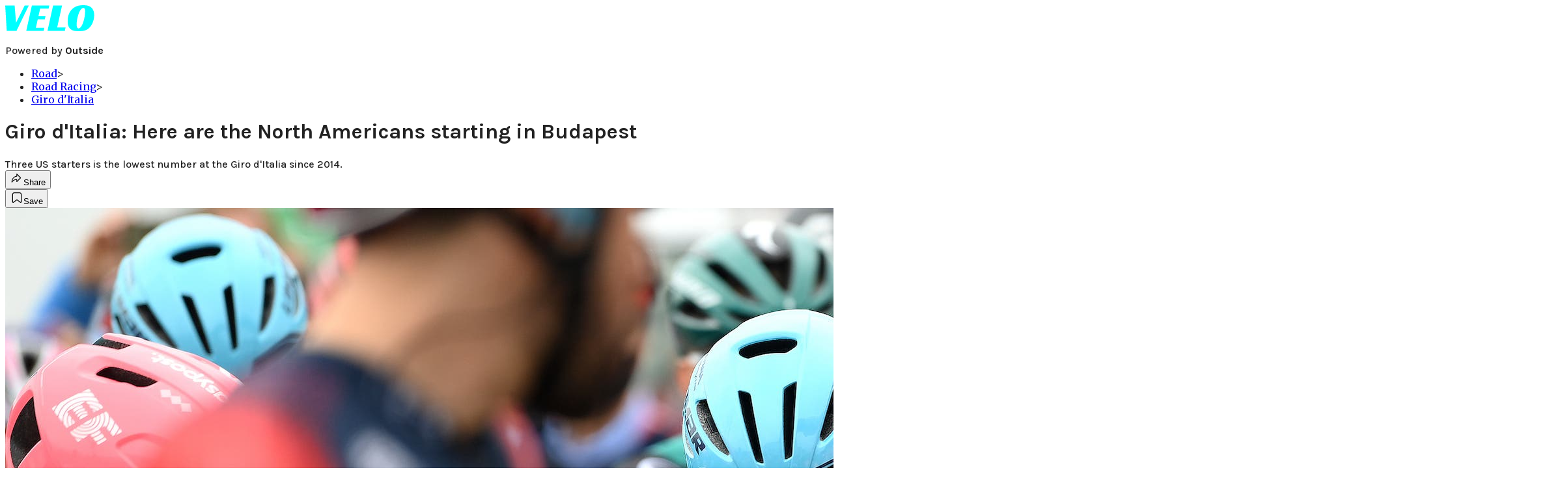

--- FILE ---
content_type: text/html; charset=utf-8
request_url: https://velo.outsideonline.com/road/road-racing/giro-ditalia/giro-ditalia-here-are-the-north-americans-starting-in-budapest/?scope=anon
body_size: 26177
content:
<!DOCTYPE html><html lang="en" class="merriweather_9fb01ae5-module__tjpaUa__className plus_jakarta_sans_6b06feeb-module__o-YZ4a__className karla_8196d67f-module__dMKELa__className overflow-x-hidden"><head><meta charSet="utf-8"/><meta name="viewport" content="width=device-width, initial-scale=1"/><link rel="preload" href="https://headless-velo.outsideonline.com/_next/static/media/0595f7052377a1a2-s.p.0de08f1e.woff2" as="font" crossorigin="" type="font/woff2"/><link rel="preload" href="https://headless-velo.outsideonline.com/_next/static/media/248e1dc0efc99276-s.p.8a6b2436.woff2" as="font" crossorigin="" type="font/woff2"/><link rel="preload" href="https://headless-velo.outsideonline.com/_next/static/media/5c8bbc89ca099f34-s.p.871a2d56.woff2" as="font" crossorigin="" type="font/woff2"/><link rel="preload" href="https://headless-velo.outsideonline.com/_next/static/media/63f26fe34c987908-s.p.e5023865.woff2" as="font" crossorigin="" type="font/woff2"/><link rel="preload" href="https://headless-velo.outsideonline.com/_next/static/media/6c98c9fb873995d2-s.p.4a6499bc.woff2" as="font" crossorigin="" type="font/woff2"/><link rel="preload" href="https://headless-velo.outsideonline.com/_next/static/media/e2f3d2dfca5b1593-s.p.89fd9991.woff2" as="font" crossorigin="" type="font/woff2"/><link rel="preload" href="https://headless-velo.outsideonline.com/_next/static/media/f287e533ed04f2e6-s.p.b13871c7.woff2" as="font" crossorigin="" type="font/woff2"/><link rel="preload" href="https://headless-velo.outsideonline.com/_next/static/media/f7aa21714c1c53f8-s.p.e3544bb0.woff2" as="font" crossorigin="" type="font/woff2"/><link rel="preload" href="https://headless-velo.outsideonline.com/_next/static/media/fba5a26ea33df6a3-s.p.1bbdebe6.woff2" as="font" crossorigin="" type="font/woff2"/><link rel="preload" as="image" imageSrcSet="https://velo.outsideonline.com/wp-content/uploads/2022/05/GettyImages-1386870096.jpg?auto=webp&amp;width=3840&amp;quality=75&amp;fit=cover 1x" fetchPriority="high"/><link rel="stylesheet" href="https://headless-velo.outsideonline.com/_next/static/chunks/ebe979b4ea051362.css?dpl=dpl_4XhrVJdshdQJiwm3AZFm5G4PJ6ir" data-precedence="next"/><link rel="preload" as="script" fetchPriority="low" href="https://headless-velo.outsideonline.com/_next/static/chunks/c2f4fb33c3f4861c.js?dpl=dpl_4XhrVJdshdQJiwm3AZFm5G4PJ6ir"/><script src="https://headless-velo.outsideonline.com/_next/static/chunks/207e48c79fc71fd2.js?dpl=dpl_4XhrVJdshdQJiwm3AZFm5G4PJ6ir" async=""></script><script src="https://headless-velo.outsideonline.com/_next/static/chunks/06cc92e6446a5d4c.js?dpl=dpl_4XhrVJdshdQJiwm3AZFm5G4PJ6ir" async=""></script><script src="https://headless-velo.outsideonline.com/_next/static/chunks/8ed7946dcb4c7d5b.js?dpl=dpl_4XhrVJdshdQJiwm3AZFm5G4PJ6ir" async=""></script><script src="https://headless-velo.outsideonline.com/_next/static/chunks/turbopack-96f656bf66946e3d.js?dpl=dpl_4XhrVJdshdQJiwm3AZFm5G4PJ6ir" async=""></script><script src="https://headless-velo.outsideonline.com/_next/static/chunks/0bca773f9803f23f.js?dpl=dpl_4XhrVJdshdQJiwm3AZFm5G4PJ6ir" async=""></script><script src="https://headless-velo.outsideonline.com/_next/static/chunks/34d2a9bd2041430d.js?dpl=dpl_4XhrVJdshdQJiwm3AZFm5G4PJ6ir" async=""></script><script src="https://headless-velo.outsideonline.com/_next/static/chunks/18835ab77f01bcc0.js?dpl=dpl_4XhrVJdshdQJiwm3AZFm5G4PJ6ir" async=""></script><script src="https://headless-velo.outsideonline.com/_next/static/chunks/4b2ba2d3d9feceb7.js?dpl=dpl_4XhrVJdshdQJiwm3AZFm5G4PJ6ir" async=""></script><script src="https://headless-velo.outsideonline.com/_next/static/chunks/ff1a16fafef87110.js?dpl=dpl_4XhrVJdshdQJiwm3AZFm5G4PJ6ir" async=""></script><script src="https://headless-velo.outsideonline.com/_next/static/chunks/926350dec3317ae7.js?dpl=dpl_4XhrVJdshdQJiwm3AZFm5G4PJ6ir" async=""></script><link rel="preload" href="https://use.typekit.net/lkh1amg.css" as="style"/><link rel="preload" href="https://www.googletagmanager.com/gtm.js?id=GTM-TH9LSB6" as="script"/><link rel="preconnect" href="https://use.typekit.net" crossorigin="anonymous"/><link rel="preconnect" href="https://securepubads.g.doubleclick.net" crossorigin="anonymous"/><link rel="preconnect" href="https://micro.rubiconproject.com" crossorigin="anonymous"/><link rel="preconnect" href="https://amazon-adsystem.com" crossorigin="anonymous"/><link rel="preconnect" href="https://pub.doubleverify.com" crossorigin="anonymous"/><link rel="preload" href="https://use.typekit.net/lkh1amg.css" as="style"/><meta name="next-size-adjust" content=""/><title>Giro d&#x27;Italia: Here are the North Americans starting in Budapest</title><meta name="description" content="Three US starters is the lowest number at the Giro d&#x27;Italia since 2014."/><meta name="author" content="Andrew Hood"/><meta name="robots" content="max-image-preview:large"/><meta name="am-api-token" content="YYcJV4n6DEEP"/><link rel="canonical" href="https://velo.outsideonline.com/road/road-racing/giro-ditalia/giro-ditalia-here-are-the-north-americans-starting-in-budapest/"/><meta property="og:title" content="Giro d&#x27;Italia: Here are the North Americans starting in Budapest"/><meta property="og:description" content="Three US starters is the lowest number at the Giro d&#x27;Italia since 2014."/><meta property="og:url" content="https://velo.outsideonline.com/road/road-racing/giro-ditalia/giro-ditalia-here-are-the-north-americans-starting-in-budapest/"/><meta property="og:site_name" content="Velo"/><meta property="og:locale" content="en_US"/><meta property="og:image" content="https://velo.outsideonline.com/wp-content/uploads/2022/05/GettyImages-1386870096.jpg"/><meta property="og:image:width" content="2400"/><meta property="og:image:height" content="1600"/><meta property="og:image:alt" content="Joe Dombrowski"/><meta property="og:image:type" content="image/jpeg"/><meta property="og:type" content="article"/><meta property="article:published_time" content="2022-05-03T06:15:04.000Z"/><meta property="article:modified_time" content="2022-05-06T13:56:57.000Z"/><meta property="article:author" content="Andrew Hood"/><meta name="twitter:card" content="summary_large_image"/><meta name="twitter:title" content="Giro d&#x27;Italia: Here are the North Americans starting in Budapest"/><meta name="twitter:description" content="Three US starters is the lowest number at the Giro d&#x27;Italia since 2014."/><meta name="twitter:image" content="https://velo.outsideonline.com/wp-content/uploads/2022/05/GettyImages-1386870096.jpg"/><meta name="twitter:image:width" content="2400"/><meta name="twitter:image:height" content="1600"/><meta name="twitter:image:alt" content="Joe Dombrowski"/><meta name="twitter:image:type" content="image/jpeg"/><link rel="icon" href="/icon?6dd26e972d5bff8d" type="image/png" sizes="32x32"/><link rel="apple-touch-icon" href="/apple-icon?3872ec717b5f28d9" type="image/png" sizes="180x180"/><script src="https://headless-velo.outsideonline.com/_next/static/chunks/a6dad97d9634a72d.js?dpl=dpl_4XhrVJdshdQJiwm3AZFm5G4PJ6ir" noModule=""></script></head><body><div hidden=""><!--$--><!--/$--></div><div class="fixed top-0 z-50 flex h-[68px] w-full flex-col items-center bg-brand-primary font-utility shadow-md" id="out-header-wrapper" style="--font-body:var(--font-utility)"><out-header style="width:100%"><div class="py-spacing-xxxs flex flex-col items-center" slot="header-logo"><a href="https://velo.outsideonline.com/" class="relative"><svg width="138" height="40" viewBox="0 0 138 40" fill="none" xmlns="http://www.w3.org/2000/svg" class="text-#03FFFF h-[34px] w-[120px] sm:w-[200px]"><title>Velo logo</title><path d="M110.511 34.3953C109.982 33.5169 109.717 31.9145 109.717 29.588C109.726 27.8878 109.843 26.1899 110.067 24.5034C110.305 22.6299 110.645 20.7697 111.084 18.9301C111.528 17.0514 112.057 15.2241 112.67 13.4483C113.218 11.8183 113.92 10.2398 114.765 8.73246C115.427 7.52412 116.273 6.41892 117.276 5.45423C118.166 4.63872 119.098 4.23096 120.072 4.23096C120.48 4.22628 120.881 4.3369 121.225 4.54918C121.569 4.76147 121.841 5.06614 122.008 5.42565C122.456 6.2202 122.68 7.67973 122.678 9.80424C122.665 11.5346 122.548 13.2629 122.328 14.9803C122.095 16.8857 121.767 18.791 121.344 20.6964C120.929 22.5799 120.41 24.4403 119.787 26.2697C119.234 27.9185 118.554 29.5254 117.754 31.077C117.137 32.3139 116.322 33.4499 115.341 34.4439C114.469 35.2813 113.562 35.7014 112.575 35.7014C111.727 35.7091 111.039 35.2737 110.511 34.3953ZM111.762 0.924151C109.534 1.50931 107.428 2.46177 105.537 3.73937C102.442 5.82197 100.059 8.64957 98.3895 12.2222C96.7195 15.7948 95.8825 19.8476 95.8785 24.3805C95.8785 27.0366 96.1434 29.2421 96.673 30.997C97.109 32.5675 97.8527 34.0431 98.8638 35.3442C100.234 37.0167 102.092 38.2543 104.2 38.8968C106.447 39.6323 109.412 40 113.093 40C116.906 40 120.113 39.5818 122.716 38.7453C125.366 37.8801 127.74 36.3711 129.609 34.3638C130.718 33.1969 131.688 31.9132 132.499 30.5369C133.384 29.0523 134.129 27.4941 134.726 25.881C135.347 24.1969 135.825 22.4668 136.155 20.7079C136.492 18.9294 136.662 17.1254 136.664 15.3175C136.693 13.4578 136.458 11.603 135.968 9.80424C135.536 8.28858 134.871 6.84361 133.996 5.5171C132.684 3.63922 130.814 2.18765 128.631 1.35287C126.362 0.451613 123.407 0.00193963 119.767 0.00384502C117.068 -0.0386281 114.375 0.270946 111.762 0.924151ZM64.923 39.5084H91.6037L92.6857 34.3638H79.793L87.2903 0.615477H73.5201L64.923 39.5084ZM32.3311 39.5084H59.0829L60.0375 34.7926H47.0766L49.9996 21.6853H60.8616L61.8784 17.0924H51.0164L53.6845 5.27131H66.6424L67.6593 0.615477H40.9104L32.3311 39.5084ZM2.34494 39.5084H17.3395L36.1434 0.615477H29.8587L16.6458 26.9528L14.4846 0.615477H0L2.34494 39.5084Z" fill="#00FFFF"></path></svg></a><p class="mt-px text-center font-utility-4 text-white sm:font-utility-3">Powered by <strong class="font-semibold">Outside</strong></p></div></out-header></div><div class="article-template w-full text-center" data-post-analytics-data="{&quot;authors&quot;:[&quot;Andrew Hood&quot;],&quot;categories&quot;:[&quot;Road&quot;,&quot;Road Racing&quot;,&quot;Giro d&#x27;Italia&quot;],&quot;tags&quot;:[&quot;analysis&quot;,&quot;giro d&#x27;italia&quot;,&quot;joe dombrowski&quot;,&quot;lawson craddock&quot;,&quot;alexander cataford&quot;],&quot;domain&quot;:&quot;velo&quot;,&quot;post_uuid&quot;:&quot;0a03f7436af208b9bd0e54b40ebda869&quot;,&quot;publish_date&quot;:&quot;May 3, 2022&quot;,&quot;title&quot;:&quot;Giro d&#x27;Italia: Here are the North Americans starting in Budapest&quot;}"><script id="seo-structured-data" type="application/ld+json" data-testid="structured-data">{"@context":"https://schema.org","@type":"Article","@id":"https://velo.outsideonline.com/road/road-racing/giro-ditalia/giro-ditalia-here-are-the-north-americans-starting-in-budapest/#article","isPartOf":{"@id":"https://velo.outsideonline.com/road/road-racing/giro-ditalia/giro-ditalia-here-are-the-north-americans-starting-in-budapest"},"author":[{"@type":"Person","@id":"https://velo.outsideonline.com/#/schema/person/23437","name":"Andrew Hood","url":"https://velo.outsideonline.com/byline/andrew-hood"}],"headline":"Giro d'Italia: Here are the North Americans starting in Budapest","datePublished":"2022-05-03T06:15:04.000Z","dateModified":"2022-05-03T06:15:04.000Z","mainEntityOfPage":{"@id":"https://velo.outsideonline.com/road/road-racing/giro-ditalia/giro-ditalia-here-are-the-north-americans-starting-in-budapest/"},"wordCount":1031,"publisher":{"@id":"https://velo.outsideonline.com/#organization"},"image":{"@id":"https://velo.outsideonline.com/road/road-racing/giro-ditalia/giro-ditalia-here-are-the-north-americans-starting-in-budapest/#primaryimage"},"keywords":["parent_category: Road","tag: analysis","tag: giro d'italia","tag: joe dombrowski","tag: lawson craddock","tag: alexander cataford","type: article"],"articleSection":"Giro d'Italia","inLanguage":"en-US","@graph":[{"@type":"Article","@id":"https://velo.outsideonline.com/road/road-racing/giro-ditalia/giro-ditalia-here-are-the-north-americans-starting-in-budapest/#article","isPartOf":{"@id":"https://velo.outsideonline.com/road/road-racing/giro-ditalia/giro-ditalia-here-are-the-north-americans-starting-in-budapest"},"author":[{"@type":"Person","@id":"https://velo.outsideonline.com/#/schema/person/23437","name":"Andrew Hood","url":"https://velo.outsideonline.com/byline/andrew-hood"}],"headline":"Giro d'Italia: Here are the North Americans starting in Budapest","datePublished":"2022-05-03T06:15:04.000Z","dateModified":"2022-05-03T06:15:04.000Z","mainEntityOfPage":{"@id":"https://velo.outsideonline.com/road/road-racing/giro-ditalia/giro-ditalia-here-are-the-north-americans-starting-in-budapest/"},"wordCount":1031,"publisher":{"@id":"https://velo.outsideonline.com/#organization"},"image":{"@id":"https://velo.outsideonline.com/road/road-racing/giro-ditalia/giro-ditalia-here-are-the-north-americans-starting-in-budapest/#primaryimage"},"keywords":["parent_category: Road","tag: analysis","tag: giro d'italia","tag: joe dombrowski","tag: lawson craddock","tag: alexander cataford","type: article"],"articleSection":"Giro d'Italia","inLanguage":"en-US"},{"@type":"WebPage","@id":"https://velo.outsideonline.com/road/road-racing/giro-ditalia/giro-ditalia-here-are-the-north-americans-starting-in-budapest/","url":"https://velo.outsideonline.com/road/road-racing/giro-ditalia/giro-ditalia-here-are-the-north-americans-starting-in-budapest/","name":"Giro d'Italia: Here are the North Americans starting in Budapest","isPartOf":{"@id":"https://velo.outsideonline.com/#website"},"primaryImageOfPage":{"@id":"https://velo.outsideonline.com/road/road-racing/giro-ditalia/giro-ditalia-here-are-the-north-americans-starting-in-budapest/#primaryimage"},"image":{"@id":"https://velo.outsideonline.com/road/road-racing/giro-ditalia/giro-ditalia-here-are-the-north-americans-starting-in-budapest/#primaryimage"},"datePublished":"2022-05-03T06:15:04.000Z","dateModified":"2022-05-03T06:15:04.000Z","description":"Three US starters is the lowest number at the Giro d'Italia since 2014.","breadcrumb":{"@id":"https://velo.outsideonline.com/road/road-racing/giro-ditalia/giro-ditalia-here-are-the-north-americans-starting-in-budapest/#breadcrumb"},"inLanguage":"en-US","potentialAction":[{"@type":"ReadAction","target":["https://velo.outsideonline.com/road/road-racing/giro-ditalia/giro-ditalia-here-are-the-north-americans-starting-in-budapest/"]}]},{"@type":"ImageObject","inLanguage":"en-US","@id":"https://velo.outsideonline.com/road/road-racing/giro-ditalia/giro-ditalia-here-are-the-north-americans-starting-in-budapest/#primaryimage","url":"https://velo.outsideonline.com/wp-content/uploads/2022/05/GettyImages-1386870096.jpg","contentUrl":"https://velo.outsideonline.com/wp-content/uploads/2022/05/GettyImages-1386870096.jpg","width":2400,"height":1600,"caption":"Joe Dombrowski"},{"@type":"BreadcrumbList","@id":"https://velo.outsideonline.com/road/road-racing/giro-ditalia/giro-ditalia-here-are-the-north-americans-starting-in-budapest/#breadcrumb","itemListElement":[{"@type":"ListItem","position":1,"name":"Road","item":"https://velo.outsideonline.com/road/"},{"@type":"ListItem","position":2,"name":"Road Racing","item":"https://velo.outsideonline.com/road/road-racing/"},{"@type":"ListItem","position":3,"name":"Giro d'Italia","item":"https://velo.outsideonline.com/road/road-racing/giro-ditalia/"},{"@type":"ListItem","position":4,"name":"Giro d'Italia: Here are the North Americans starting in Budapest","item":"https://velo.outsideonline.com/road/road-racing/giro-ditalia/giro-ditalia-here-are-the-north-americans-starting-in-budapest/"}]},{"@type":"WebSite","@id":"https://velo.outsideonline.com/#website","url":"https://velo.outsideonline.com/","name":"Velo","description":"VELO - Competitive Cycling News, Race Results and Bike Reviews - Velo","publisher":{"@id":"https://velo.outsideonline.com/#organization"},"potentialAction":[{"@type":"SearchAction","target":{"@type":"EntryPoint","urlTemplate":"https://velo.outsideonline.com/?s={search_term_string}"},"query-input":"required name=search_term_string"}],"inLanguage":"en-US"},{"@type":"Organization","@id":"https://velo.outsideonline.com/#organization","name":"Velo","url":"https://velo.outsideonline.com/","logo":{"@type":"ImageObject","inLanguage":"en-US","@id":"https://velo.outsideonline.com/#/schema/logo/image/","url":"https://cdn.outsideonline.com/wp-content/uploads/2024/03/AF-VELO.png","contentUrl":"https://cdn.outsideonline.com/wp-content/uploads/2024/03/AF-VELO.png","width":250,"height":250,"caption":"Velo"},"image":{"@id":"https://velo.outsideonline.com/#/schema/logo/image/"}},{"@type":"Person","@id":"https://velo.outsideonline.com/#/schema/person/23437","name":"Andrew Hood","url":"https://velo.outsideonline.com/byline/andrew-hood"}]}</script><div class="mt-[116px]"><div class="min-h-[150vh] max-w-full overflow-y-hidden"><div aria-label="Advertisement" class="prestitial-ad fixed top-0 left-[50%] z-3 flex w-[1920px] -translate-x-1/2 transform items-center justify-center overflow-y-hidden bg-bg-very-light"><div id="prestitial-0" class="prestitial-content w-[1920px]"></div></div></div></div><div class="mx-auto flex max-w-[1440px] px-base sm:px-loose md:space-x-base-loose md:p-base-loose lg:p-base" data-testid="grid"><div class="grid w-full grid-cols-4 gap-base-loose sm:grid-cols-8 md:grid-cols-12 body-content js-body-content overflow-x-hidden body-content-dense"><div class="col-span-full"></div><div class="article-header !col-span-full flex flex-col text-left"><div class="justify-start"><nav class="align-left col-span-full mb-base" data-pom-e2e-test-id="breadcrumbs"><ul class="flex flex-wrap gap-super-tight font-semibold"><li class="!-ml-0.5 flex gap-super-tight whitespace-nowrap"><a class="rounded-small px-extra-tight font-utility-2 text-brand-primary transition-colors duration-400 hover:bg-bg-light active:bg-bg-medium" href="/road"><span>Road</span></a><span class="mt-[-1px] font-utility-2 text-secondary">&gt;</span></li><li class="!-ml-0.5 flex gap-super-tight whitespace-nowrap"><a class="rounded-small px-extra-tight font-utility-2 text-brand-primary transition-colors duration-400 hover:bg-bg-light active:bg-bg-medium" href="/road/road-racing"><span>Road Racing</span></a><span class="mt-[-1px] font-utility-2 text-secondary">&gt;</span></li><li class="!-ml-0.5 flex gap-super-tight whitespace-nowrap"><a class="rounded-small px-extra-tight font-utility-2 text-brand-primary transition-colors duration-400 hover:bg-bg-light active:bg-bg-medium" href="/road/road-racing/giro-ditalia"><span>Giro d'Italia</span></a></li></ul></nav><h1 class="mb-base-loose text-text-headline">Giro d'Italia: Here are the North Americans starting in Budapest</h1><div class="fp-intro mb-loose font-secondary text-description-size leading-description-line-height font-normal text-secondary">Three US starters is the lowest number at the Giro d&#x27;Italia since 2014.</div></div><div class="border-border-light border-t py-base-tight"><div class="flex h-4 justify-between"><div class="flex gap-x-base-tight"></div><div class="flex gap-x-base-tight"><div class="relative"><button class="inline-flex shrink-0 items-center justify-center rounded-full hover:cursor-pointer bg-bg-surface hover:bg-bg-light focus:bg-bg-dark text-primary border border-solid border-border-light aria-pressed:bg-brand-primary aria-pressed:text-text-surface py-very-tight px-base-tight gap-tight font-semibold font-utility-2" aria-label="Share article" aria-pressed="false" id="" aria-haspopup="true"><svg xmlns="http://www.w3.org/2000/svg" width="20" height="20" viewBox="0 0 20 20" class=""><title>Share Icon</title><path fill-rule="evenodd" clip-rule="evenodd" d="M9.52671 2.21112C9.31975 2.29685 9.18481 2.4988 9.18481 2.72281V5.69328C4.9997 6.2414 1.80019 10.0091 1.80019 14.533V15.2767C1.80019 15.5374 1.9821 15.7629 2.23697 15.818C2.49185 15.8731 2.75065 15.743 2.8584 15.5055C3.80204 13.4258 6.21665 11.8364 9.18481 11.6591V14.5382C9.18481 14.7622 9.31975 14.9642 9.52671 15.0499C9.73367 15.1356 9.97189 15.0882 10.1303 14.9298L16.038 9.02213C16.2543 8.80584 16.2543 8.45516 16.038 8.23887L10.1303 2.33118C9.97189 2.17278 9.73367 2.1254 9.52671 2.21112ZM10.2925 11.0903C10.2925 11.0898 10.2925 11.0893 10.2925 11.0888C10.2925 10.783 10.0445 10.535 9.73866 10.535C7.00766 10.535 4.54501 11.6113 2.99576 13.3185C3.52188 9.72192 6.34795 6.97376 9.77511 6.7477C10.0662 6.7285 10.2925 6.48678 10.2925 6.19505V4.05991L14.8631 8.6305L10.2925 13.2011V11.0918C10.2925 11.0913 10.2925 11.0908 10.2925 11.0903Z" class="fill-inverse"></path></svg><span class="hidden sm:inline">Share</span></button></div><button class="inline-flex shrink-0 items-center justify-center rounded-full hover:cursor-pointer bg-bg-surface hover:bg-bg-light focus:bg-bg-dark text-primary border border-solid border-border-light aria-pressed:bg-brand-primary aria-pressed:text-text-surface py-very-tight px-base-tight gap-tight font-semibold font-utility-2 sm:w-10.75" aria-label="Save this article" aria-pressed="false" id="article-bookmark-button"><svg xmlns="http://www.w3.org/2000/svg" width="20" height="20" viewBox="0 0 20 20" fill="current-color" class=""><title>Bookmark Icon</title><path fill-rule="evenodd" clip-rule="evenodd" d="M5.89753 3.23089C5.40785 3.23089 4.93823 3.42541 4.59198 3.77166C4.24572 4.11792 4.0512 4.58754 4.0512 5.07722V16.564C4.0512 16.6021 4.06181 16.6394 4.08183 16.6718C4.10186 16.7042 4.13051 16.7304 4.16459 16.7474C4.19866 16.7645 4.2368 16.7717 4.27474 16.7683C4.31268 16.7649 4.34892 16.751 4.3794 16.7281L9.63131 12.7907C9.8501 12.6267 10.1509 12.6267 10.3697 12.7907L15.6216 16.7281C15.652 16.751 15.6883 16.7649 15.7262 16.7683C15.7642 16.7717 15.8023 16.7645 15.8364 16.7474C15.8705 16.7304 15.8991 16.7042 15.9191 16.6718C15.9392 16.6394 15.9498 16.6021 15.9498 16.564V5.07722C15.9498 4.58754 15.7552 4.11792 15.409 3.77166C15.0627 3.42541 14.5931 3.23089 14.1034 3.23089H5.89753ZM3.72161 2.9013C4.2987 2.32421 5.0814 2 5.89753 2H14.1034C14.9196 2 15.7023 2.32421 16.2794 2.9013C16.8565 3.47839 17.1807 4.26109 17.1807 5.07722V16.564C17.1807 16.8306 17.1064 17.092 16.9662 17.3189C16.826 17.5457 16.6255 17.7291 16.387 17.8483C16.1485 17.9676 15.8815 18.0181 15.6159 17.9942C15.3503 17.9703 15.0966 17.8729 14.8832 17.713L10.0005 14.0523L5.11775 17.713C4.90439 17.8729 4.6507 17.9703 4.38511 17.9942C4.11952 18.0181 3.85251 17.9676 3.61401 17.8483C3.37551 17.7291 3.17493 17.5457 3.03475 17.3189C2.89456 17.092 2.82031 16.8306 2.82031 16.564V5.07722C2.82031 4.26109 3.14452 3.47839 3.72161 2.9013Z" class="fill-inverse"></path></svg><span class="hidden sm:inline">Save</span></button></div></div></div><div><img alt="Joe Dombrowski" data-src="https://velo.outsideonline.com/wp-content/uploads/2022/05/GettyImages-1386870096.jpg" data-loaded="true" fetchPriority="high" loading="eager" width="2400" height="1600" decoding="async" data-nimg="1" style="color:transparent" srcSet="https://velo.outsideonline.com/wp-content/uploads/2022/05/GettyImages-1386870096.jpg?auto=webp&amp;width=3840&amp;quality=75&amp;fit=cover 1x" src="https://velo.outsideonline.com/wp-content/uploads/2022/05/GettyImages-1386870096.jpg?auto=webp&amp;width=3840&amp;quality=75&amp;fit=cover"/><p class="fp-leadCaption py-tight text-left font-utility text-utility3-size leading-utility3-line-height text-secondary">Joe Dombrowski<!-- --> (Photo: David Ramos/Getty Images)</p></div></div><div class="content-wrap fp-contentTarget"><div class="article-body"><div class="mb-base-loose flex flex-wrap gap-(--spacing-base)"><!--$?--><template id="B:0"></template><!--/$--></div><div class="pub-date font-utility-2 text-secondary">Published May 3, 2022 06:15AM</div></div><p>BUDAPEST (VN) — Only three U.S. riders and one Canadian line up this weekend in Hungary for the 2022 <a target="_self" class="text-brand-primary underline hover:text-brand-primary/85 break-words overflow-wrap-anywhere underline-offset-[3px]" data-outbound-instanced="true" href="https://velo.outsideonline.com/giro-ditalia/">Giro d’Italia</a> in what’s a relatively low number for the North American contingent.</p><p class="aspect-video"></p><p>Though there still could be some final week roster changes, this year’s Giro looks to be in one of the leanest North American representations in several years.</p>
<p><a target="_self" class="text-brand-primary underline hover:text-brand-primary/85 break-words overflow-wrap-anywhere underline-offset-[3px]" href="https://velo.outsideonline.com/tag/Joe-Dombrowski/">Joe Dombrowski</a> (Astana-Qazaqstan), <a target="_self" class="text-brand-primary underline hover:text-brand-primary/85 break-words overflow-wrap-anywhere underline-offset-[3px]" href="https://velo.outsideonline.com/tag/lawson-craddock/">Lawson Craddock</a> (BikeExchange-Jayco), and <a target="_self" class="text-brand-primary underline hover:text-brand-primary/85 break-words overflow-wrap-anywhere underline-offset-[3px]" href="https://velo.outsideonline.com/tag/will-barta/">Will Barta</a> (Movistar) will start Friday in Hungary, with Alexander Cataford (Israel-Premier Tech) the lone Canadian in the race.</p>
<p><strong>Also read:</strong></p>
<ul>
<li><a target="_self" class="text-brand-primary underline hover:text-brand-primary/85 break-words overflow-wrap-anywhere underline-offset-[3px]" data-outbound-instanced="true" href="https://velo.outsideonline.com/events/giro-ditalia/giro-ditalia-preview-no-clear-favorite-in-wide-open-edition/">Giro d’Italia preview: No clear favorite in wide-open edition</a></li>
<li><a target="_self" class="text-brand-primary underline hover:text-brand-primary/85 break-words overflow-wrap-anywhere underline-offset-[3px]" data-outbound-instanced="true" href="https://velo.outsideonline.com/events/giro-ditalia/how-to-watch-the-2022-giro-ditalia-online-streaming-and-on-television/">How to watch the 2022 Giro: Online, streaming, TV</a></li>
</ul>
<p>What’s behind the apparent lack of North American legs in the Giro? A few factors.</p>
<p>Such teams that traditionally bring many North American riders such as EF Education-EasyPost and Israel-Premier Tech are coming with more international rosters for the season’s first grand tour.</p>
<p>EF, which sometimes brought up to three U.S. starters over the past decade, doesn’t have one North American on its 2022 Giro roster in what reflects the team’s ever more international profile.</p>
<div class="ad-placeholder-wrapper relative w-full border-t border-b border-border-light col-span-full my-3 md:col-span-10 md:col-start-2"><div class="mb-[30px] min-h-[30px] text-center"><span class="font-utility-4 font-medium tracking-[1px] text-neutral-500 uppercase">ADVERTISEMENT</span></div><div class="ad-placeholder -mt-[30px] mb-[30px] flex min-h-[250px] w-full items-center justify-center"><div class="w-full "><div id="in-content-leaderboard-I0-P0-CMI0" class="flex justify-center text-left"></div></div></div></div><p>Israel-Premier Tech, which boasts five of the six Canadians in the WorldTour in 2022, only brings Cataford, with Michael Woods and James Piccoli targeting other grand tours this season.</p>
<p>Other teams that traditionally see more North American riders such as BMC Racing or Qhubeka-NextHash are either closed down or, as in the case of Trek-Segafredo, are slotting their North American riders into other races.</p>
<p>Other Giro stalwarts such as stage-winner Chad Haga or former pink jersey winner Svein Tuft have either moved out of the WorldTour, with Haga now riding on Human Powered Health, or retired, as is the case with Tuft, who raced seven editions of the Giro.</p>
<p>U.S. riders have been a steady presence in the Giro since the 1980s.</p>
<p>The odds of an American rider matching Andy Hampsten in the pink jersey at the 2022 Giro d’Italia are pretty slim.</p>
<p>Over the past decade, there’s been a rough average of five U.S. riders starting the Giro.</p>
<div class="ad-placeholder-wrapper relative w-full border-t border-b border-border-light col-span-full my-3 md:col-span-10 md:col-start-2"><div class="mb-[30px] min-h-[30px] text-center"><span class="font-utility-4 font-medium tracking-[1px] text-neutral-500 uppercase">ADVERTISEMENT</span></div><div class="ad-placeholder -mt-[30px] mb-[30px] flex min-h-[250px] w-full items-center justify-center"><div class="w-full "><div id="in-content-leaderboard-I1-P0-CMI0" class="flex justify-center text-left"></div></div></div></div><p>The most was eight in 2020, when a new generation of riders, including Sepp Kuss and Brandon McNulty, overlapped with such stalwarts as Brent Bookwalter and Haga.</p>
<p>The low mark in the last decade came in 2014 when only Bookwalter and Tyler Farrar started.</p>
<p>Here’s who’s racing in 2022:</p>
<h2>Joe Dombrowski (Astana-Qazaqstan)</h2>
<figure id="attachment_642227" class="pom-image-wrap photo-alignnone">
<figure id="attachment_642432" class="pom-image-wrap photo-alignnone"><img alt="" loading="lazy" width="1024" height="683" decoding="async" data-nimg="1" class="alignnone size-full wp-image-642432" style="color:transparent" srcSet="https://velo.outsideonline.com/wp-content/uploads/2022/05/GettyImages-1317469674.jpg?width=1080&amp;auto=webp&amp;quality=75&amp;fit=cover 1x, https://velo.outsideonline.com/wp-content/uploads/2022/05/GettyImages-1317469674.jpg?width=2048&amp;auto=webp&amp;quality=75&amp;fit=cover 2x" src="https://velo.outsideonline.com/wp-content/uploads/2022/05/GettyImages-1317469674.jpg?width=2048&amp;auto=webp&amp;quality=75&amp;fit=cover"/><span class="article__caption" style="font-size:12px">Joe Dombrowski won a stage in last year’s Giro, and will wear different hats this year.</span><span style="font-size:12px"> (Photo: Tim de Waele/Getty Images)</span></figure>
</figure>
<p><strong>Age</strong>: 30</p>
<p><strong>Giro record</strong>: Seventh Giro start</p>
<p><strong>Career best</strong>: Stage win in 2021, 12th overall in 2019</p>
<p>Following a string of top-10s and close calls, Dombrowski hit the jackpot last year with a career-first grand tour stage victory. The win came in a perfectly executed attack in stage 4 that not only delivered him the stage honors but put him in pole position for the pink jersey.</p>
<p><strong>Also read</strong>: <a target="_self" class="text-brand-primary underline hover:text-brand-primary/85 break-words overflow-wrap-anywhere underline-offset-[3px]" href="https://velo.outsideonline.com/events/giro-ditalia/qa-joe-dombrowski-from-highest-high-to-lowest-low-within-24-hours/">Q&amp;A Dombrowski on highest high, and lowest low</a></p>
<p>Unfortunately, Dombrowski was caught up in a brutal crash the very next day and was forced to leave the Giro.</p>
<div class="ad-placeholder-wrapper relative w-full border-t border-b border-border-light col-span-full my-3 md:col-span-10 md:col-start-2"><div class="mb-[30px] min-h-[30px] text-center"><span class="font-utility-4 font-medium tracking-[1px] text-neutral-500 uppercase">ADVERTISEMENT</span></div><div class="ad-placeholder -mt-[30px] mb-[30px] flex min-h-[250px] w-full items-center justify-center"><div class="w-full "><div id="in-content-leaderboard-I2-P0-CMI0" class="flex justify-center text-left"></div></div></div></div><p>After a move to Astaną-Qazaqstan, Dombrowski will be once again in stage-hunting mode, and ready to help support the GC candidacies of Miguel Ángel López and Vincenzo Nibali.</p>
<h2>Lawson Craddock (BikeExchange-Jayco)</h2>
<figure id="attachment_642226" class="pom-image-wrap photo-alignnone"><img alt="" loading="lazy" width="1024" height="683" decoding="async" data-nimg="1" class="alignnone size-full wp-image-642226" style="color:transparent" srcSet="https://velo.outsideonline.com/wp-content/uploads/2022/05/GettyImages-1373117419.jpg?width=1080&amp;auto=webp&amp;quality=75&amp;fit=cover 1x, https://velo.outsideonline.com/wp-content/uploads/2022/05/GettyImages-1373117419.jpg?width=2048&amp;auto=webp&amp;quality=75&amp;fit=cover 2x" src="https://velo.outsideonline.com/wp-content/uploads/2022/05/GettyImages-1373117419.jpg?width=2048&amp;auto=webp&amp;quality=75&amp;fit=cover"/><figcaption class="pom-caption"><span class="article__caption">Lawson Craddock is back for his second Giro start.</span> (Photo: Bas Czerwinski/Getty Images)</figcaption></figure>
<p><strong>Age</strong>: 30</p>
<p><strong>Giro record</strong>: 2nd Giro start</p>
<p><strong>Career best</strong>: Eighth in opening time trial in 2020 debut</p>
<p>The Texan is doubly motivated for this year’s Giro, his first grand tour since 2020. Last year, he didn’t start a grand tour and with his move to BikeExchange-Jayco, is intent on proving his worth to his new employers.</p>
<p>A pre-race crash at E3 Saxo Bank Classic saw him miss out on the spring classics, but he returned to racing at the Vuelta a Asturias last weekend in Spain where he helped pace team captain Simon Yates to a stage victory.</p>
<p><strong>Also read</strong>: <a target="_self" class="text-brand-primary underline hover:text-brand-primary/85 break-words overflow-wrap-anywhere underline-offset-[3px]" href="https://velo.outsideonline.com/news/road/qa-lawson-craddock-ready-to-embrace-new-opportunities-in-2022/">Craddock ready for new opportunities in move to BikeExchange-Jayco</a></p>
<p>The Aussie outfit is all-in for Yates, who will start as one of the pre-race favorites. After hitting the podium with third last year, Yates will be looking to keep his chances alive going into the decisive final week.</p>
<div class="ad-placeholder-wrapper relative w-full border-t border-b border-border-light col-span-full my-3 md:col-span-10 md:col-start-2"><div class="mb-[30px] min-h-[30px] text-center"><span class="font-utility-4 font-medium tracking-[1px] text-neutral-500 uppercase">ADVERTISEMENT</span></div><div class="ad-placeholder -mt-[30px] mb-[30px] flex min-h-[250px] w-full items-center justify-center"><div class="w-full "><div id="in-content-leaderboard-I3-P0-CMI0" class="flex justify-center text-left"></div></div></div></div><p>Craddock is committed to doing everything to help chaperone Yates through the treacheries of the Giro and will be flanking his captain leading into the decisive uphill finales.</p>
<h2>Will Barta (Movistar)</h2>
<figure id="attachment_642225" class="pom-image-wrap photo-alignnone"><img alt="" loading="lazy" width="1024" height="683" decoding="async" data-nimg="1" class="alignnone size-full wp-image-642225" style="color:transparent" srcSet="https://velo.outsideonline.com/wp-content/uploads/2022/05/GettyImages-1392932790.jpg?width=1080&amp;auto=webp&amp;quality=75&amp;fit=cover 1x, https://velo.outsideonline.com/wp-content/uploads/2022/05/GettyImages-1392932790.jpg?width=2048&amp;auto=webp&amp;quality=75&amp;fit=cover 2x" src="https://velo.outsideonline.com/wp-content/uploads/2022/05/GettyImages-1392932790.jpg?width=2048&amp;auto=webp&amp;quality=75&amp;fit=cover"/><figcaption class="pom-caption"><span class="article__caption">Will Barta, shown here at the Tour of the Alps, is making his Giro debut.</span> (Photo: Tim de Waele/Getty Images)</figcaption></figure>
<p><strong>Age</strong>: 26</p>
<p><strong>Giro record</strong>: Giro debut</p>
<p>With two editions of the Vuelta a España on his results sheet, Barta is starting his first Giro with a motivated Movistar Team.</p>
<p>The Spanish “blues” will be riding for Iván Sosa, but will also be on the hunt for stage wins with Alejandro Valverde.</p>
<p>Like many Giro rookies, Barta will likely be trying to bide his time and find his legs in order to be there to help the team’s leaders come crunch time.</p>
<p><strong>Also read</strong>: <a target="_self" class="text-brand-primary underline hover:text-brand-primary/85 break-words overflow-wrap-anywhere underline-offset-[3px]" href="https://velo.outsideonline.com/news/road/will-barta-joins-movistar-team-on-two-year-contract/">Will Barta moves to Movistar on two-year deal</a></p>
<p>A narrow loss to Primož Roglič in the climbing time trial at the 2020 Vuelta at the Mirador de Ézaro by a fraction of a second reveals his quality. The stage 2 time trial might come too early for him as the explosive route will see the GC favorites going all in for victory, but if he hangs around until Verona, he could be in with chances for a Giro top-5 in the final-day time trial.</p>
<div class="ad-placeholder-wrapper relative w-full border-t border-b border-border-light col-span-full my-3 md:col-span-10 md:col-start-2"><div class="mb-[30px] min-h-[30px] text-center"><span class="font-utility-4 font-medium tracking-[1px] text-neutral-500 uppercase">ADVERTISEMENT</span></div><div class="ad-placeholder -mt-[30px] mb-[30px] flex min-h-[250px] w-full items-center justify-center"><div class="w-full "><div id="in-content-leaderboard-I4-P0-CMI0" class="flex justify-center text-left"></div></div></div></div><h2>U.S. riders in the Giro d’Italia:</h2>
<figure id="attachment_621273" class="pom-image-wrap photo-alignnone"><img alt="VALLE SPLUGA - ALPE MOTTA, ITALY - MAY 29: Larry Warbasse of United States and AG2R Citröen Team passing through Valle Spluga - Alpe Motta (1727m) mountain during the 104th Giro d&#x27;Italia 2021, Stage 20 a 164km stage from Verbania to Valle Spluga - Alpe Motta 1727m / Public / Fans / #UCIworldtour / @girodiitalia / #Giro / on May 29, 2021 in Valle Spluga - Alpe Motta, Italy. (Photo by Tim de Waele/Getty Images)" loading="lazy" width="2000" height="1333" decoding="async" data-nimg="1" class="alignnone size-full wp-image-621273" style="color:transparent" srcSet="https://velo.outsideonline.com/wp-content/uploads/2021/12/GettyImages-1320669480.jpg?width=2048&amp;auto=webp&amp;quality=75&amp;fit=cover 1x, https://velo.outsideonline.com/wp-content/uploads/2021/12/GettyImages-1320669480.jpg?width=3840&amp;auto=webp&amp;quality=75&amp;fit=cover 2x" src="https://velo.outsideonline.com/wp-content/uploads/2021/12/GettyImages-1320669480.jpg?width=3840&amp;auto=webp&amp;quality=75&amp;fit=cover"/><figcaption class="pom-caption"><span class="article__caption">Warbasse was a fixture of the past three Giri but didn’t get the call this year.</span> (Photo: Tim de Waele/Getty Images)</figcaption></figure>
<p><strong>2021</strong> — Four (Warbasse, Van Garderen, Jorgenson, Dombrowski)</p>
<p><strong>2020</strong> — Eight (Warbasse, Bennett, Craddock, Rosskopf, Bookwalter, Haga, Dombrowski, McNulty)</p>
<p><strong>2019</strong> — Seven (Warbasse, Bennett, Brown, Dombrowski, Bookwalter, Kuss, Haga)</p>
<p><strong>2018</strong> — Four (Haga, King, Dombrowski, Brown)</p>
<p><strong>2017</strong> — Six (Van Garderen, Rosskopf, Dombrowski, Howes, Haga, Stetina)</p>
<p><strong>2016</strong> — Six (Rosskopf, Dombrowski, Brown, Warbasse, Haga, Boswell)</p>
<p><strong>2015</strong> — Five (Bookwalter, Brown, Danielson, Fairly, Haga)</p>
<p><strong>2014</strong> — Two (Farrar, Bookwalter)</p>
<p><strong>2013</strong> — Five (Danielson, Stetina, Vande Velde, Phinney, Pate)</p>
<p><strong>2012</strong> — Four (Phinney, Farrar, Stetina, Vande Velde)</p>
<p> </p>
<!-- --></div><div class="article-bottom"><div class="col-span-full mb-extra-loose flex flex-wrap gap-base-tight text-left md:col-span-10 md:col-start-2 lg:col-span-8 lg:col-start-3"><a class="inline-flex shrink-0 items-center justify-center rounded-full hover:cursor-pointer bg-bg-light hover:bg-bg-medium focus:bg-bg-dark text-primary py-very-tight px-base-tight gap-tight font-semibold font-utility-2" rel="" target="_self" href="/tag/alexander-cataford"><span class="">Alexander Cataford</span></a><a class="inline-flex shrink-0 items-center justify-center rounded-full hover:cursor-pointer bg-bg-light hover:bg-bg-medium focus:bg-bg-dark text-primary py-very-tight px-base-tight gap-tight font-semibold font-utility-2" rel="" target="_self" href="/tag/analysis"><span class="">Analysis</span></a><a class="inline-flex shrink-0 items-center justify-center rounded-full hover:cursor-pointer bg-bg-light hover:bg-bg-medium focus:bg-bg-dark text-primary py-very-tight px-base-tight gap-tight font-semibold font-utility-2" rel="" target="_self" href="/tag/giro-ditalia"><span class="">Giro d&#x27;Italia</span></a><a class="inline-flex shrink-0 items-center justify-center rounded-full hover:cursor-pointer bg-bg-light hover:bg-bg-medium focus:bg-bg-dark text-primary py-very-tight px-base-tight gap-tight font-semibold font-utility-2" rel="" target="_self" href="/tag/joe-dombrowski"><span class="">Joe Dombrowski</span></a><a class="inline-flex shrink-0 items-center justify-center rounded-full hover:cursor-pointer bg-bg-light hover:bg-bg-medium focus:bg-bg-dark text-primary py-very-tight px-base-tight gap-tight font-semibold font-utility-2" rel="" target="_self" href="/tag/lawson-craddock"><span class="">Lawson Craddock</span></a><a class="inline-flex shrink-0 items-center justify-center rounded-full hover:cursor-pointer bg-bg-light hover:bg-bg-medium focus:bg-bg-dark text-primary py-very-tight px-base-tight gap-tight font-semibold font-utility-2" rel="" target="_self" href="/tag/will-barta"><span class="">Will Barta</span></a></div><div class="mb-base-loose"></div><div class="block md:hidden"><a target="_blank" rel="noopener noreferrer" class="my-base-tight flex w-full cursor-pointer items-center gap-base rounded-md border border-border-light bg-bg-surface p-base-tight no-underline md:my-0 md:w-[300px]" href="https://www.google.com/preferences/source?q=velo.outsideonline.com"><svg width="32" height="32" viewBox="0 0 48 48" class="shrink-0" aria-hidden="true"><title>Google</title><path fill="#EA4335" d="M24 9.5c3.54 0 6.71 1.22 9.21 3.6l6.85-6.85C35.9 2.38 30.47 0 24 0 14.62 0 6.51 5.38 2.56 13.22l7.98 6.19C12.43 13.72 17.74 9.5 24 9.5z"></path><path fill="#4285F4" d="M46.98 24.55c0-1.57-.15-3.09-.38-4.55H24v9.02h12.94c-.58 2.96-2.26 5.48-4.78 7.18l7.73 6c4.51-4.18 7.09-10.36 7.09-17.65z"></path><path fill="#FBBC05" d="M10.53 28.59c-.48-1.45-.76-2.99-.76-4.59s.27-3.14.76-4.59l-7.98-6.19C.92 16.46 0 20.12 0 24c0 3.88.92 7.54 2.56 10.78l7.97-6.19z"></path><path fill="#34A853" d="M24 48c6.48 0 11.93-2.13 15.89-5.81l-7.73-6c-2.15 1.45-4.92 2.3-8.16 2.3-6.26 0-11.57-4.22-13.47-9.91l-7.98 6.19C6.51 42.62 14.62 48 24 48z"></path></svg><span class="flex-1 text-left font-utility-2 font-semibold text-primary">Add <!-- -->Velo<!-- --> as a preferred source on Google</span><span class="inline-flex shrink-0 items-center justify-center gap-extra-tight rounded-full border border-border-light bg-bg-surface px-base-tight py-extra-tight font-utility-2 font-semibold text-primary transition-colors hover:bg-bg-medium"><svg xmlns="http://www.w3.org/2000/svg" width="18" height="18" viewBox="0 0 18 18" fill="none" class="shrink-0" aria-hidden="true"><path d="M9.16855 9.375L10.8748 8.34375L12.5811 9.375L12.1311 7.425L13.6311 6.13125L11.6623 5.9625L10.8748 4.125L10.0873 5.9625L8.11855 6.13125L9.61855 7.425L9.16855 9.375ZM4.2748 16.4063C3.8623 16.4688 3.49043 16.3719 3.15918 16.1156C2.82793 15.8594 2.6373 15.525 2.5873 15.1125L1.59355 6.91875C1.54355 6.50625 1.64355 6.1375 1.89355 5.8125C2.14355 5.4875 2.4748 5.3 2.8873 5.25L3.7498 5.1375V11.25C3.7498 12.075 4.04355 12.7813 4.63105 13.3688C5.21855 13.9563 5.9248 14.25 6.7498 14.25H13.7248C13.6498 14.55 13.4998 14.8094 13.2748 15.0281C13.0498 15.2469 12.7748 15.375 12.4498 15.4125L4.2748 16.4063ZM6.7498 12.75C6.3373 12.75 5.98418 12.6031 5.69043 12.3094C5.39668 12.0156 5.2498 11.6625 5.2498 11.25V3C5.2498 2.5875 5.39668 2.23438 5.69043 1.94063C5.98418 1.64688 6.3373 1.5 6.7498 1.5H14.9998C15.4123 1.5 15.7654 1.64688 16.0592 1.94063C16.3529 2.23438 16.4998 2.5875 16.4998 3V11.25C16.4998 11.6625 16.3529 12.0156 16.0592 12.3094C15.7654 12.6031 15.4123 12.75 14.9998 12.75H6.7498Z" fill="#333333"></path></svg>Add</span></a></div></div><div></div></div><div class="hidden md:block" style="min-width:350px"><div id="article-pane" class="flex h-full flex-col items-end"><div class="relative h-96"><div id="ad-initial-leaderboard-0" class="justify-right flex text-left sticky top-10 mb-base"></div></div><a target="_blank" rel="noopener noreferrer" class="my-base-tight flex w-full cursor-pointer items-center gap-base rounded-md border border-border-light bg-bg-surface p-base-tight no-underline md:my-0 md:w-[300px]" href="https://www.google.com/preferences/source?q=velo.outsideonline.com"><svg width="32" height="32" viewBox="0 0 48 48" class="shrink-0" aria-hidden="true"><title>Google</title><path fill="#EA4335" d="M24 9.5c3.54 0 6.71 1.22 9.21 3.6l6.85-6.85C35.9 2.38 30.47 0 24 0 14.62 0 6.51 5.38 2.56 13.22l7.98 6.19C12.43 13.72 17.74 9.5 24 9.5z"></path><path fill="#4285F4" d="M46.98 24.55c0-1.57-.15-3.09-.38-4.55H24v9.02h12.94c-.58 2.96-2.26 5.48-4.78 7.18l7.73 6c4.51-4.18 7.09-10.36 7.09-17.65z"></path><path fill="#FBBC05" d="M10.53 28.59c-.48-1.45-.76-2.99-.76-4.59s.27-3.14.76-4.59l-7.98-6.19C.92 16.46 0 20.12 0 24c0 3.88.92 7.54 2.56 10.78l7.97-6.19z"></path><path fill="#34A853" d="M24 48c6.48 0 11.93-2.13 15.89-5.81l-7.73-6c-2.15 1.45-4.92 2.3-8.16 2.3-6.26 0-11.57-4.22-13.47-9.91l-7.98 6.19C6.51 42.62 14.62 48 24 48z"></path></svg><span class="flex-1 text-left font-utility-2 font-semibold text-primary">Add <!-- -->Velo<!-- --> as a preferred source on Google</span><span class="inline-flex shrink-0 items-center justify-center gap-extra-tight rounded-full border border-border-light bg-bg-surface px-base-tight py-extra-tight font-utility-2 font-semibold text-primary transition-colors hover:bg-bg-medium"><svg xmlns="http://www.w3.org/2000/svg" width="18" height="18" viewBox="0 0 18 18" fill="none" class="shrink-0" aria-hidden="true"><path d="M9.16855 9.375L10.8748 8.34375L12.5811 9.375L12.1311 7.425L13.6311 6.13125L11.6623 5.9625L10.8748 4.125L10.0873 5.9625L8.11855 6.13125L9.61855 7.425L9.16855 9.375ZM4.2748 16.4063C3.8623 16.4688 3.49043 16.3719 3.15918 16.1156C2.82793 15.8594 2.6373 15.525 2.5873 15.1125L1.59355 6.91875C1.54355 6.50625 1.64355 6.1375 1.89355 5.8125C2.14355 5.4875 2.4748 5.3 2.8873 5.25L3.7498 5.1375V11.25C3.7498 12.075 4.04355 12.7813 4.63105 13.3688C5.21855 13.9563 5.9248 14.25 6.7498 14.25H13.7248C13.6498 14.55 13.4998 14.8094 13.2748 15.0281C13.0498 15.2469 12.7748 15.375 12.4498 15.4125L4.2748 16.4063ZM6.7498 12.75C6.3373 12.75 5.98418 12.6031 5.69043 12.3094C5.39668 12.0156 5.2498 11.6625 5.2498 11.25V3C5.2498 2.5875 5.39668 2.23438 5.69043 1.94063C5.98418 1.64688 6.3373 1.5 6.7498 1.5H14.9998C15.4123 1.5 15.7654 1.64688 16.0592 1.94063C16.3529 2.23438 16.4998 2.5875 16.4998 3V11.25C16.4998 11.6625 16.3529 12.0156 16.0592 12.3094C15.7654 12.6031 15.4123 12.75 14.9998 12.75H6.7498Z" fill="#333333"></path></svg>Add</span></a><div class="relative flex-1"><div id="right-rail-0" class="ad-right-rail sticky top-10 min-h-[250px] md:min-h-[600px]"></div></div></div></div></div><div class="pointer-events-none fixed bottom-0 z-50 w-full"><div id="ad-footer-container" class="flex w-full justify-center bg-white/0 pointer-events-auto h-[56px] py-super-tight sm:h-[75px] md:h-[100px]"><div class="relative"><div id="footer-0" class="ad-footer"></div></div></div></div><!--$!--><template data-dgst="BAILOUT_TO_CLIENT_SIDE_RENDERING"></template><!--/$--></div><!--$--><!--/$--><div id="piano-upfront-email-collection-modal" data-testid="piano-upfront-email-collection-modal" class="fixed top-0 left-0 z-10000 flex hidden h-full w-full items-center justify-center bg-neutral-transparent-20"></div><!--$--><!--/$--><out-footer style="--font-body:var(--font-utility)" theme="light"></out-footer><div class="mb-8"></div><script>requestAnimationFrame(function(){$RT=performance.now()});</script><script src="https://headless-velo.outsideonline.com/_next/static/chunks/c2f4fb33c3f4861c.js?dpl=dpl_4XhrVJdshdQJiwm3AZFm5G4PJ6ir" id="_R_" async=""></script><div hidden id="S:0"><div class="flex items-center justify-start gap-(--spacing-base-tight)"><a href="/byline/andrew-hood" data-outbound-instanced="true" class="flex items-center justify-start gap-(--spacing-base-tight)" aria-label="View Andrew Hood&#x27;s bio"><div><img alt="Andrew Hood&#x27;s-Profile Picture" data-loaded="true" loading="lazy" width="40" height="40" decoding="async" data-nimg="1" class="lazy grayscaleX h-5 w-5 rounded-full" style="color:transparent;object-fit:cover" srcSet="https://outside-prod-rivt-public.s3.amazonaws.com/django/media/media/4a529183-0347-4626-b107-c6972213f1c6/4b8e9a39-b417-46d2-9798-6599aa3d3dad.png?auto=webp&amp;width=48&amp;quality=75&amp;fit=cover 1x, https://outside-prod-rivt-public.s3.amazonaws.com/django/media/media/4a529183-0347-4626-b107-c6972213f1c6/4b8e9a39-b417-46d2-9798-6599aa3d3dad.png?auto=webp&amp;width=96&amp;quality=75&amp;fit=cover 2x" src="https://outside-prod-rivt-public.s3.amazonaws.com/django/media/media/4a529183-0347-4626-b107-c6972213f1c6/4b8e9a39-b417-46d2-9798-6599aa3d3dad.png?auto=webp&amp;width=96&amp;quality=75&amp;fit=cover"/></div><span class="font-utility-2 font-bold text-primary">Andrew Hood</span></a><button class="inline-flex shrink-0 items-center justify-center rounded-full text-neutral-900 hover:cursor-pointer bg-platform hover:bg-yellow-400 py-very-tight px-base-tight gap-tight font-semibold font-utility-2" aria-pressed="false" id="article-author-follow-button"><span class="">Follow</span></button></div></div><script>$RB=[];$RV=function(a){$RT=performance.now();for(var b=0;b<a.length;b+=2){var c=a[b],e=a[b+1];null!==e.parentNode&&e.parentNode.removeChild(e);var f=c.parentNode;if(f){var g=c.previousSibling,h=0;do{if(c&&8===c.nodeType){var d=c.data;if("/$"===d||"/&"===d)if(0===h)break;else h--;else"$"!==d&&"$?"!==d&&"$~"!==d&&"$!"!==d&&"&"!==d||h++}d=c.nextSibling;f.removeChild(c);c=d}while(c);for(;e.firstChild;)f.insertBefore(e.firstChild,c);g.data="$";g._reactRetry&&requestAnimationFrame(g._reactRetry)}}a.length=0};
$RC=function(a,b){if(b=document.getElementById(b))(a=document.getElementById(a))?(a.previousSibling.data="$~",$RB.push(a,b),2===$RB.length&&("number"!==typeof $RT?requestAnimationFrame($RV.bind(null,$RB)):(a=performance.now(),setTimeout($RV.bind(null,$RB),2300>a&&2E3<a?2300-a:$RT+300-a)))):b.parentNode.removeChild(b)};$RC("B:0","S:0")</script><script>(self.__next_f=self.__next_f||[]).push([0])</script><script>self.__next_f.push([1,"1:\"$Sreact.fragment\"\n2:I[79520,[\"https://headless-velo.outsideonline.com/_next/static/chunks/0bca773f9803f23f.js?dpl=dpl_4XhrVJdshdQJiwm3AZFm5G4PJ6ir\",\"https://headless-velo.outsideonline.com/_next/static/chunks/34d2a9bd2041430d.js?dpl=dpl_4XhrVJdshdQJiwm3AZFm5G4PJ6ir\"],\"\"]\n3:I[35785,[\"https://headless-velo.outsideonline.com/_next/static/chunks/0bca773f9803f23f.js?dpl=dpl_4XhrVJdshdQJiwm3AZFm5G4PJ6ir\",\"https://headless-velo.outsideonline.com/_next/static/chunks/34d2a9bd2041430d.js?dpl=dpl_4XhrVJdshdQJiwm3AZFm5G4PJ6ir\",\"https://headless-velo.outsideonline.com/_next/static/chunks/18835ab77f01bcc0.js?dpl=dpl_4XhrVJdshdQJiwm3AZFm5G4PJ6ir\",\"https://headless-velo.outsideonline.com/_next/static/chunks/4b2ba2d3d9feceb7.js?dpl=dpl_4XhrVJdshdQJiwm3AZFm5G4PJ6ir\"],\"ErrorBoundary\"]\n4:I[44129,[\"https://headless-velo.outsideonline.com/_next/static/chunks/0bca773f9803f23f.js?dpl=dpl_4XhrVJdshdQJiwm3AZFm5G4PJ6ir\",\"https://headless-velo.outsideonline.com/_next/static/chunks/34d2a9bd2041430d.js?dpl=dpl_4XhrVJdshdQJiwm3AZFm5G4PJ6ir\",\"https://headless-velo.outsideonline.com/_next/static/chunks/18835ab77f01bcc0.js?dpl=dpl_4XhrVJdshdQJiwm3AZFm5G4PJ6ir\",\"https://headless-velo.outsideonline.com/_next/static/chunks/4b2ba2d3d9feceb7.js?dpl=dpl_4XhrVJdshdQJiwm3AZFm5G4PJ6ir\"],\"ReactQueryContext\"]\n5:I[8539,[\"https://headless-velo.outsideonline.com/_next/static/chunks/0bca773f9803f23f.js?dpl=dpl_4XhrVJdshdQJiwm3AZFm5G4PJ6ir\",\"https://headless-velo.outsideonline.com/_next/static/chunks/34d2a9bd2041430d.js?dpl=dpl_4XhrVJdshdQJiwm3AZFm5G4PJ6ir\"],\"AnalyticsProvider\"]\n6:I[13495,[\"https://headless-velo.outsideonline.com/_next/static/chunks/0bca773f9803f23f.js?dpl=dpl_4XhrVJdshdQJiwm3AZFm5G4PJ6ir\",\"https://headless-velo.outsideonline.com/_next/static/chunks/34d2a9bd2041430d.js?dpl=dpl_4XhrVJdshdQJiwm3AZFm5G4PJ6ir\"],\"PianoAnalytics\"]\n7:I[20661,[\"https://headless-velo.outsideonline.com/_next/static/chunks/0bca773f9803f23f.js?dpl=dpl_4XhrVJdshdQJiwm3AZFm5G4PJ6ir\",\"https://headless-velo.outsideonline.com/_next/static/chunks/34d2a9bd2041430d.js?dpl=dpl_4XhrVJdshdQJiwm3AZFm5G4PJ6ir\"],\"Header\"]\n11:I[68027,[],\"default\"]\n:HL[\"https://headless-velo.outsideonline.com/_next/static/chunks/ebe979b4ea051362.css?dpl=dpl_4XhrVJdshdQJiwm3AZFm5G4PJ6ir\",\"style\"]\n:HL[\"https://headless-velo.outsideonline.com/_next/static/media/0595f7052377a1a2-s.p.0de08f1e.woff2\",\"font\",{\"crossOrigin\":\"\",\"type\":\"font/woff2\"}]\n:HL[\"https://headless-velo.outsideonline.com/_next/static/media/248e1dc0efc99276-s.p.8a6b2436.woff2\",\"font\",{\"crossOrigin\":\"\",\"type\":\"font/woff2\"}]\n:HL[\"https://headless-velo.outsideonline.com/_next/static/media/5c8bbc89ca099f34-s.p.871a2d56.woff2\",\"font\",{\"crossOrigin\":\"\",\"type\":\"font/woff2\"}]\n:HL[\"https://headless-velo.outsideonline.com/_next/static/media/63f26fe34c987908-s.p.e5023865.woff2\",\"font\",{\"crossOrigin\":\"\",\"type\":\"font/woff2\"}]\n:HL[\"https://headless-velo.outsideonline.com/_next/static/media/6c98c9fb873995d2-s.p.4a6499bc.woff2\",\"font\",{\"crossOrigin\":\"\",\"type\":\"font/woff2\"}]\n:HL[\"https://headless-velo.outsideonline.com/_next/static/media/e2f3d2dfca5b1593-s.p.89fd9991.woff2\",\"font\",{\"crossOrigin\":\"\",\"type\":\"font/woff2\"}]\n:HL[\"https://headless-velo.outsideonline.com/_next/static/media/f287e533ed04f2e6-s.p.b13871c7.woff2\",\"font\",{\"crossOrigin\":\"\",\"type\":\"font/woff2\"}]\n:HL[\"https://headless-velo.outsideonline.com/_next/static/media/f7aa21714c1c53f8-s.p.e3544bb0.woff2\",\"font\",{\"crossOrigin\":\"\",\"type\":\"font/woff2\"}]\n:HL[\"https://headless-velo.outsideonline.com/_next/static/media/fba5a26ea33df6a3-s.p.1bbdebe6.woff2\",\"font\",{\"crossOrigin\":\"\",\"type\":\"font/woff2\"}]\n:HL[\"https://use.typekit.net/lkh1amg.css\",\"style\"]\n8:T7fb,"])</script><script>self.__next_f.push([1,"M110.511 34.3953C109.982 33.5169 109.717 31.9145 109.717 29.588C109.726 27.8878 109.843 26.1899 110.067 24.5034C110.305 22.6299 110.645 20.7697 111.084 18.9301C111.528 17.0514 112.057 15.2241 112.67 13.4483C113.218 11.8183 113.92 10.2398 114.765 8.73246C115.427 7.52412 116.273 6.41892 117.276 5.45423C118.166 4.63872 119.098 4.23096 120.072 4.23096C120.48 4.22628 120.881 4.3369 121.225 4.54918C121.569 4.76147 121.841 5.06614 122.008 5.42565C122.456 6.2202 122.68 7.67973 122.678 9.80424C122.665 11.5346 122.548 13.2629 122.328 14.9803C122.095 16.8857 121.767 18.791 121.344 20.6964C120.929 22.5799 120.41 24.4403 119.787 26.2697C119.234 27.9185 118.554 29.5254 117.754 31.077C117.137 32.3139 116.322 33.4499 115.341 34.4439C114.469 35.2813 113.562 35.7014 112.575 35.7014C111.727 35.7091 111.039 35.2737 110.511 34.3953ZM111.762 0.924151C109.534 1.50931 107.428 2.46177 105.537 3.73937C102.442 5.82197 100.059 8.64957 98.3895 12.2222C96.7195 15.7948 95.8825 19.8476 95.8785 24.3805C95.8785 27.0366 96.1434 29.2421 96.673 30.997C97.109 32.5675 97.8527 34.0431 98.8638 35.3442C100.234 37.0167 102.092 38.2543 104.2 38.8968C106.447 39.6323 109.412 40 113.093 40C116.906 40 120.113 39.5818 122.716 38.7453C125.366 37.8801 127.74 36.3711 129.609 34.3638C130.718 33.1969 131.688 31.9132 132.499 30.5369C133.384 29.0523 134.129 27.4941 134.726 25.881C135.347 24.1969 135.825 22.4668 136.155 20.7079C136.492 18.9294 136.662 17.1254 136.664 15.3175C136.693 13.4578 136.458 11.603 135.968 9.80424C135.536 8.28858 134.871 6.84361 133.996 5.5171C132.684 3.63922 130.814 2.18765 128.631 1.35287C126.362 0.451613 123.407 0.00193963 119.767 0.00384502C117.068 -0.0386281 114.375 0.270946 111.762 0.924151ZM64.923 39.5084H91.6037L92.6857 34.3638H79.793L87.2903 0.615477H73.5201L64.923 39.5084ZM32.3311 39.5084H59.0829L60.0375 34.7926H47.0766L49.9996 21.6853H60.8616L61.8784 17.0924H51.0164L53.6845 5.27131H66.6424L67.6593 0.615477H40.9104L32.3311 39.5084ZM2.34494 39.5084H17.3395L36.1434 0.615477H29.8587L16.6458 26.9528L14.4846 0.615477H0L2.34494 39.5084Z"])</script><script>self.__next_f.push([1,"0:{\"P\":null,\"b\":\"SNJkleOqudX1R7WI-fEs3\",\"c\":[\"\",\"road\",\"road-racing\",\"giro-ditalia\",\"giro-ditalia-here-are-the-north-americans-starting-in-budapest\"],\"q\":\"\",\"i\":false,\"f\":[[[\"\",{\"children\":[[\"article\",\"road/road-racing/giro-ditalia/giro-ditalia-here-are-the-north-americans-starting-in-budapest\",\"c\"],{\"children\":[\"__PAGE__\",{}]}]},\"$undefined\",\"$undefined\",true],[[\"$\",\"$1\",\"c\",{\"children\":[[[\"$\",\"link\",\"0\",{\"rel\":\"stylesheet\",\"href\":\"https://headless-velo.outsideonline.com/_next/static/chunks/ebe979b4ea051362.css?dpl=dpl_4XhrVJdshdQJiwm3AZFm5G4PJ6ir\",\"precedence\":\"next\",\"crossOrigin\":\"$undefined\",\"nonce\":\"$undefined\"}],[\"$\",\"script\",\"script-0\",{\"src\":\"https://headless-velo.outsideonline.com/_next/static/chunks/0bca773f9803f23f.js?dpl=dpl_4XhrVJdshdQJiwm3AZFm5G4PJ6ir\",\"async\":true,\"nonce\":\"$undefined\"}],[\"$\",\"script\",\"script-1\",{\"src\":\"https://headless-velo.outsideonline.com/_next/static/chunks/34d2a9bd2041430d.js?dpl=dpl_4XhrVJdshdQJiwm3AZFm5G4PJ6ir\",\"async\":true,\"nonce\":\"$undefined\"}]],[\"$\",\"html\",null,{\"lang\":\"en\",\"className\":\"merriweather_9fb01ae5-module__tjpaUa__className plus_jakarta_sans_6b06feeb-module__o-YZ4a__className karla_8196d67f-module__dMKELa__className overflow-x-hidden\",\"children\":[[[\"$\",\"link\",null,{\"rel\":\"preconnect\",\"href\":\"https://use.typekit.net\",\"crossOrigin\":\"anonymous\"}],[\"$\",\"link\",null,{\"rel\":\"preconnect\",\"href\":\"https://securepubads.g.doubleclick.net\",\"crossOrigin\":\"anonymous\"}],[\"$\",\"link\",null,{\"rel\":\"preconnect\",\"href\":\"https://micro.rubiconproject.com\",\"crossOrigin\":\"anonymous\"}],[\"$\",\"link\",null,{\"rel\":\"preconnect\",\"href\":\"https://amazon-adsystem.com\",\"crossOrigin\":\"anonymous\"}],[\"$\",\"link\",null,{\"rel\":\"preconnect\",\"href\":\"https://pub.doubleverify.com\",\"crossOrigin\":\"anonymous\"}]],[[\"$\",\"link\",null,{\"rel\":\"preload\",\"href\":\"https://use.typekit.net/lkh1amg.css\",\"as\":\"style\"}],[\"$\",\"$L2\",null,{\"id\":\"typekit-loader\",\"strategy\":\"lazyOnload\",\"dangerouslySetInnerHTML\":{\"__html\":\"\\n                const link = document.createElement('link');\\n                link.rel = 'stylesheet';\\n                link.href = 'https://use.typekit.net/lkh1amg.css';\\n                document.head.appendChild(link);\\n              \"}}]],[\"$\",\"$L2\",null,{\"id\":\"datadog-rum\",\"strategy\":\"lazyOnload\",\"children\":\"\\n          (function(h,o,u,n,d) {\\n            h=h[d]=h[d]||{q:[],onReady:function(c){h.q.push(c)}}\\n            d=o.createElement(u);d.async=1;d.src=n\\n            n=o.getElementsByTagName(u)[0];n.parentNode.insertBefore(d,n)\\n          })(window,document,'script','https://www.datadoghq-browser-agent.com/us1/v6/datadog-rum.js','DD_RUM')\\n          window.DD_RUM.onReady(function() {\\n            window.DD_RUM.init({\\n              clientToken: 'pub487f9a3f0912e43965389931896a90d3',\\n              applicationId: 'ae23cdf8-91f1-407c-b6aa-5377fdcad464',\\n              site: 'datadoghq.com',\\n              service: 'headless-editorial',\\n              env: 'velo',\\n              version: \\\"241c0c69f7d41af03c0961014ee2346f8b4cfe28\\\",\\n              sessionSampleRate: 100,\\n              sessionReplaySampleRate: 20,\\n              defaultPrivacyLevel: 'mask-user-input',\\n            });\\n          })\\n        \"}],[\"$\",\"$L2\",null,{\"id\":\"legacy-analytics-vars\",\"children\":\"\\n          window.analytics_vars = {\\n            domain: 'VeloNews'\\n          };\\n        \"}],[\"$\",\"body\",null,{\"children\":[\"$\",\"$L3\",null,{\"errorComponent\":null,\"children\":[[\"$\",\"$L4\",null,{\"children\":[\"$\",\"$L5\",null,{\"children\":[[\"$\",\"$L6\",null,{}],[\"$\",\"$L7\",null,{\"children\":[\"$\",\"div\",null,{\"className\":\"py-spacing-xxxs flex flex-col items-center\",\"slot\":\"header-logo\",\"children\":[[\"$\",\"a\",null,{\"href\":\"https://velo.outsideonline.com/\",\"className\":\"relative\",\"children\":[\"$\",\"svg\",null,{\"width\":\"138\",\"height\":\"40\",\"viewBox\":\"0 0 138 40\",\"fill\":\"none\",\"xmlns\":\"http://www.w3.org/2000/svg\",\"className\":\"text-#03FFFF h-[34px] w-[120px] sm:w-[200px]\",\"children\":[[\"$\",\"title\",null,{\"children\":\"Velo logo\"}],[\"$\",\"path\",null,{\"d\":\"$8\",\"fill\":\"#00FFFF\"}]]}]}],\"$L9\"]}]}],\"$La\",\"$Lb\",\"$Lc\"]}]}],\"$Ld\"]}]}]]}]]}],{\"children\":[\"$Le\",{\"children\":[\"$Lf\",{},null,false,false]},null,false,false]},null,false,false],\"$L10\",false]],\"m\":\"$undefined\",\"G\":[\"$11\",[]],\"S\":true}\n"])</script><script>self.__next_f.push([1,"12:I[39756,[\"https://headless-velo.outsideonline.com/_next/static/chunks/ff1a16fafef87110.js?dpl=dpl_4XhrVJdshdQJiwm3AZFm5G4PJ6ir\",\"https://headless-velo.outsideonline.com/_next/static/chunks/926350dec3317ae7.js?dpl=dpl_4XhrVJdshdQJiwm3AZFm5G4PJ6ir\"],\"default\"]\n13:I[37457,[\"https://headless-velo.outsideonline.com/_next/static/chunks/ff1a16fafef87110.js?dpl=dpl_4XhrVJdshdQJiwm3AZFm5G4PJ6ir\",\"https://headless-velo.outsideonline.com/_next/static/chunks/926350dec3317ae7.js?dpl=dpl_4XhrVJdshdQJiwm3AZFm5G4PJ6ir\"],\"default\"]\n14:I[33628,[\"https://headless-velo.outsideonline.com/_next/static/chunks/0bca773f9803f23f.js?dpl=dpl_4XhrVJdshdQJiwm3AZFm5G4PJ6ir\",\"https://headless-velo.outsideonline.com/_next/static/chunks/34d2a9bd2041430d.js?dpl=dpl_4XhrVJdshdQJiwm3AZFm5G4PJ6ir\"],\"Footer\"]\n15:I[74369,[\"https://headless-velo.outsideonline.com/_next/static/chunks/0bca773f9803f23f.js?dpl=dpl_4XhrVJdshdQJiwm3AZFm5G4PJ6ir\",\"https://headless-velo.outsideonline.com/_next/static/chunks/34d2a9bd2041430d.js?dpl=dpl_4XhrVJdshdQJiwm3AZFm5G4PJ6ir\"],\"HashedId\"]\n17:I[57096,[\"https://headless-velo.outsideonline.com/_next/static/chunks/0bca773f9803f23f.js?dpl=dpl_4XhrVJdshdQJiwm3AZFm5G4PJ6ir\",\"https://headless-velo.outsideonline.com/_next/static/chunks/34d2a9bd2041430d.js?dpl=dpl_4XhrVJdshdQJiwm3AZFm5G4PJ6ir\"],\"SecuritiScript\"]\n18:I[8317,[\"https://headless-velo.outsideonline.com/_next/static/chunks/0bca773f9803f23f.js?dpl=dpl_4XhrVJdshdQJiwm3AZFm5G4PJ6ir\",\"https://headless-velo.outsideonline.com/_next/static/chunks/34d2a9bd2041430d.js?dpl=dpl_4XhrVJdshdQJiwm3AZFm5G4PJ6ir\"],\"PianoScript\"]\n1a:I[19598,[\"https://headless-velo.outsideonline.com/_next/static/chunks/0bca773f9803f23f.js?dpl=dpl_4XhrVJdshdQJiwm3AZFm5G4PJ6ir\",\"https://headless-velo.outsideonline.com/_next/static/chunks/34d2a9bd2041430d.js?dpl=dpl_4XhrVJdshdQJiwm3AZFm5G4PJ6ir\"],\"GoogleTagManager\"]\n1c:I[27445,[\"https://headless-velo.outsideonline.com/_next/static/chunks/0bca773f9803f23f.js?dpl=dpl_4XhrVJdshdQJiwm3AZFm5G4PJ6ir\",\"https://headless-velo.outsideonline.com/_next/static/chunks/34d2a9bd2041430d.js?dpl=dpl_4XhrVJdshdQJiwm3AZFm5G4PJ6ir\"],\"PressboardScript\"]\n1e:I[97367,[\"https://headless-velo.outsideonline.com/_next/static/chunks/ff1a16fafef87110.js?dpl=dpl_4XhrVJdshdQJiwm3AZFm5G4PJ6ir\",\"https://headless-velo.outsideonline.com/_next/static/chunks/926350dec3317ae7.js?dpl=dpl_4XhrVJdshdQJiwm3AZFm5G4PJ6ir\"],\"OutletBoundary\"]\n1f:\"$Sreact.suspense\"\n21:I[97367,[\"https://headless-velo.outsideonline.com/_next/static/chunks/ff1a16fafef87110.js?dpl=dpl_4XhrVJdshdQJiwm3AZFm5G4PJ6ir\",\"https://headless-velo.outsideonline.com/_next/static/chunks/926350dec3317ae7.js?dpl=dpl_4XhrVJdshdQJiwm3AZFm5G4PJ6ir\"],\"ViewportBoundary\"]\n23:I[97367,[\"https://headless-velo.outsideonline.com/_next/static/chunks/ff1a16fafef87110.js?dpl=dpl_4XhrVJdshdQJiwm3AZFm5G4PJ6ir\",\"https://headless-velo.outsideonline.com/_next/static/chunks/926350dec3317ae7.js?dpl=dpl_4XhrVJdshdQJiwm3AZFm5G4PJ6ir\"],\"MetadataBoundary\"]\n9:[\"$\",\"p\",null,{\"className\":\"mt-px text-center font-utility-4 text-white sm:font-utility-3\",\"children\":[\"Powered by \",[\"$\",\"strong\",null,{\"className\":\"font-semibold\",\"children\":\"Outside\"}]]}]\n"])</script><script>self.__next_f.push([1,"a:[\"$\",\"$L12\",null,{\"parallelRouterKey\":\"children\",\"error\":\"$undefined\",\"errorStyles\":\"$undefined\",\"errorScripts\":\"$undefined\",\"template\":[\"$\",\"$L13\",null,{}],\"templateStyles\":\"$undefined\",\"templateScripts\":\"$undefined\",\"notFound\":[[[\"$\",\"title\",null,{\"children\":\"404: This page could not be found.\"}],[\"$\",\"div\",null,{\"style\":{\"fontFamily\":\"system-ui,\\\"Segoe UI\\\",Roboto,Helvetica,Arial,sans-serif,\\\"Apple Color Emoji\\\",\\\"Segoe UI Emoji\\\"\",\"height\":\"100vh\",\"textAlign\":\"center\",\"display\":\"flex\",\"flexDirection\":\"column\",\"alignItems\":\"center\",\"justifyContent\":\"center\"},\"children\":[\"$\",\"div\",null,{\"children\":[[\"$\",\"style\",null,{\"dangerouslySetInnerHTML\":{\"__html\":\"body{color:#000;background:#fff;margin:0}.next-error-h1{border-right:1px solid rgba(0,0,0,.3)}@media (prefers-color-scheme:dark){body{color:#fff;background:#000}.next-error-h1{border-right:1px solid rgba(255,255,255,.3)}}\"}}],[\"$\",\"h1\",null,{\"className\":\"next-error-h1\",\"style\":{\"display\":\"inline-block\",\"margin\":\"0 20px 0 0\",\"padding\":\"0 23px 0 0\",\"fontSize\":24,\"fontWeight\":500,\"verticalAlign\":\"top\",\"lineHeight\":\"49px\"},\"children\":404}],[\"$\",\"div\",null,{\"style\":{\"display\":\"inline-block\"},\"children\":[\"$\",\"h2\",null,{\"style\":{\"fontSize\":14,\"fontWeight\":400,\"lineHeight\":\"49px\",\"margin\":0},\"children\":\"This page could not be found.\"}]}]]}]}]],[]],\"forbidden\":\"$undefined\",\"unauthorized\":\"$undefined\"}]\n"])</script><script>self.__next_f.push([1,"b:[\"$\",\"$L14\",null,{}]\nc:[\"$\",\"div\",null,{\"className\":\"mb-8\"}]\n1b:T52e,window.top._brandmetrics.push({\n        cmd: '_addeventlistener',\n        val: {\n          event: 'surveyanswered',\n          handler: function(ev) {\n            try {\n              // Only carry on if Permutive installed\n              if (window.top.permutive \u0026\u0026 window.top.permutive.track) {\n                // Only look at the last-added response\n                questionAnswers = ev.answers.split(';').slice(-1)[0];\n                questionAnswers = questionAnswers.split('-');\n                var question = null;\n                var answers = null;\n                // Get question number\n                if (questionAnswers[0]) {\n                  question = questionAnswers[0];\n                }\n                // Get answer numbers, separated by commas\n                if (questionAnswers[1]) {\n                  answers = questionAnswers[1].split(',');\n                }\n                // Call the Permutive method to update the cohort\n                window.top.permutive.track('BrandMetricsSurveyResponse', {\n                  mid: ev.mid,\n                  question: question,\n                  answers: answers,\n                });\n              }\n            } catch (e) {\n              console.error('brandmetrics: Error sending data to Permutive ', e);\n              }\n            },\n          },\n        });"])</script><script>self.__next_f.push([1,"d:[[\"$\",\"$L2\",null,{\"id\":\"doubleverify\",\"src\":\"https://pub.doubleverify.com/dvtag/24434719/DV846827/pub.js\",\"strategy\":\"lazyOnload\"}],[\"$\",\"$L2\",null,{\"id\":\"gpt-script\",\"src\":\"https://securepubads.g.doubleclick.net/tag/js/gpt.js\",\"strategy\":\"lazyOnload\",\"crossOrigin\":\"anonymous\"}],[\"$\",\"$L2\",null,{\"id\":\"amazon-header-bidding\",\"strategy\":\"lazyOnload\",\"children\":\"!function(a9,a,p,s,t,A,g){if(a[a9])return;function q(c,r){a[a9]._Q.push([c,r])}a[a9]={init:function(){q(\\\"i\\\",arguments)},fetchBids:function(){q(\\\"f\\\",arguments)},setDisplayBids:function(){},targetingKeys:function(){return[]},_Q:[]};A=p.createElement(s);A.async=!0;A.src=t;g=p.getElementsByTagName(s)[0];g.parentNode.insertBefore(A,g)}(\\\"apstag\\\",window,document,\\\"script\\\",\\\"//c.amazon-adsystem.com/aax2/apstag.js\\\");apstag.init({\\n          pubID: '535ed5ac-dcb1-4f26-97cb-130f6a2818a2', //enter your UAM pub ID\\n          adServer: 'googletag',\\n          simplerGPT: true,\\n        }); \"}],[\"$\",\"$L15\",null,{}],[\"$\",\"$L2\",null,{\"src\":\"//micro.rubiconproject.com/prebid/dynamic/18252.js\",\"id\":\"magnite-script\",\"strategy\":\"lazyOnload\"}],\"$L16\",[\"$\",\"$L17\",null,{}],[\"$\",\"$L2\",null,{\"id\":\"securiti-auto-blocking-script\",\"src\":\"https://cdn-prod.securiti.ai/consent/auto_blocking/b9175515-2a76-4948-b708-5ea88d27483c/32b21cbb-8d09-4f35-8055-12cbb9cc8bab.js\",\"strategy\":\"lazyOnload\"}],[\"$\",\"$L18\",null,{}],[\"$\",\"$L2\",null,{\"id\":\"affilimate-script\",\"src\":\"https://snippet.affilimatejs.com\",\"strategy\":\"lazyOnload\"}],false,\"$L19\",[\"$\",\"$L1a\",null,{\"gtmId\":\"GTM-TH9LSB6\"}],[[\"$\",\"$L2\",null,{\"id\":\"brandmetrics-script\",\"strategy\":\"lazyOnload\",\"src\":\"https://cdn.brandmetrics.com/tag/ba0c3949-94d3-4b2a-8d2a-f8caf4c64ebc/outsider.js\"}],[\"$\",\"$L2\",null,{\"id\":\"brandmetrics-eventlistner-script\",\"strategy\":\"lazyOnload\",\"children\":\"$1b\"}]],[\"$\",\"$L1c\",null,{}],[\"$\",\"$L2\",null,{\"src\":\"//static.trueanthem.com/scripts/ta.js\",\"strategy\":\"lazyOnload\"}]]\n"])</script><script>self.__next_f.push([1,"e:[\"$\",\"$1\",\"c\",{\"children\":[null,[\"$\",\"$L12\",null,{\"parallelRouterKey\":\"children\",\"error\":\"$undefined\",\"errorStyles\":\"$undefined\",\"errorScripts\":\"$undefined\",\"template\":[\"$\",\"$L13\",null,{}],\"templateStyles\":\"$undefined\",\"templateScripts\":\"$undefined\",\"notFound\":\"$undefined\",\"forbidden\":\"$undefined\",\"unauthorized\":\"$undefined\"}]]}]\nf:[\"$\",\"$1\",\"c\",{\"children\":[\"$L1d\",[[\"$\",\"script\",\"script-0\",{\"src\":\"https://headless-velo.outsideonline.com/_next/static/chunks/18835ab77f01bcc0.js?dpl=dpl_4XhrVJdshdQJiwm3AZFm5G4PJ6ir\",\"async\":true,\"nonce\":\"$undefined\"}],[\"$\",\"script\",\"script-1\",{\"src\":\"https://headless-velo.outsideonline.com/_next/static/chunks/4b2ba2d3d9feceb7.js?dpl=dpl_4XhrVJdshdQJiwm3AZFm5G4PJ6ir\",\"async\":true,\"nonce\":\"$undefined\"}]],[\"$\",\"$L1e\",null,{\"children\":[\"$\",\"$1f\",null,{\"name\":\"Next.MetadataOutlet\",\"children\":\"$@20\"}]}]]}]\n10:[\"$\",\"$1\",\"h\",{\"children\":[null,[\"$\",\"$L21\",null,{\"children\":\"$@22\"}],[\"$\",\"div\",null,{\"hidden\":true,\"children\":[\"$\",\"$L23\",null,{\"children\":[\"$\",\"$1f\",null,{\"name\":\"Next.Metadata\",\"children\":\"$@24\"}]}]}],[\"$\",\"meta\",null,{\"name\":\"next-size-adjust\",\"content\":\"\"}]]}]\n"])</script><script>self.__next_f.push([1,"19:[[\"$\",\"$L2\",null,{\"id\":\"parsely-pre-script\",\"strategy\":\"lazyOnload\",\"children\":\"window.PARSELY = window.PARSELY || {\\n          originalURL: window.location.href,\\n          video: {\\n            onPlay: function (playerApi, videoId, metadata) {\\n              PARSELY.video.trackPlay(videoId, metadata, window.PARSELY.originalURL);\\n            },\\n          },\\n        };\\n        window.wpParselySiteId = 'velonews.com';\\n        \"}],[\"$\",\"$L2\",null,{\"id\":\"parsely-cfg\",\"strategy\":\"lazyOnload\",\"src\":\"//cdn.parsely.com/keys/velonews.com/p.js\"}]]\n25:T15e7,"])</script><script>self.__next_f.push([1,"\n        (async function() {\n\n          /*eslint-disable */\n          await Promise.all([\n            new Promise((resolve, reject) =\u003e {\n              // Start - snippet comes from RudderStack.\n              window.rudderanalytics = window.rudderanalytics || [];\n              if (!rudderanalytics.ready) {\n                // Do Rudderstack snippet.\n                !function(writeKey, dataPlaneUrl){\"use strict\";window.RudderSnippetVersion=\"3.0.60\";var e=\"rudderanalytics\";window[e]||(window[e]=[])\n                ;var rudderanalytics=window[e];if(Array.isArray(rudderanalytics)){\n                if(true===rudderanalytics.snippetExecuted\u0026\u0026window.console\u0026\u0026console.error){\n                console.error(\"RudderStack JavaScript SDK snippet included more than once.\")}else{rudderanalytics.snippetExecuted=true,\n                window.rudderAnalyticsBuildType=\"legacy\";var sdkBaseUrl=\"https://cdn.rudderlabs.com\";var sdkVersion=\"v3\"\n                ;var sdkFileName=\"rsa.min.js\";var scriptLoadingMode=\"async\"\n                ;var r=[\"setDefaultInstanceKey\",\"load\",\"ready\",\"page\",\"track\",\"identify\",\"alias\",\"group\",\"reset\",\"setAnonymousId\",\"startSession\",\"endSession\",\"consent\"]\n                ;for(var n=0;n\u003cr.length;n++){var t=r[n];rudderanalytics[t]=function(r){return function(){var n\n                ;Array.isArray(window[e])?rudderanalytics.push([r].concat(Array.prototype.slice.call(arguments))):null===(n=window[e][r])||void 0===n||n.apply(window[e],arguments)\n                }}(t)}try{\n                new Function('class Test{field=()=\u003e{};test({prop=[]}={}){return prop?(prop?.property??[...prop]):import(\"\");}}'),\n                window.rudderAnalyticsBuildType=\"modern\"}catch(i){}var d=document.head||document.getElementsByTagName(\"head\")[0]\n                ;var o=document.body||document.getElementsByTagName(\"body\")[0];window.rudderAnalyticsAddScript=function(e,r,n){\n                var t=document.createElement(\"script\");\n                // CUSTOM ON LOAD\n                t.onload=function(){resolve(true)};t.onerror=function(){reject(false)};\n                // END CUSTOM ON LOAD\n                t.src=e,t.setAttribute(\"data-loader\",\"RS_JS_SDK\"),r\u0026\u0026n\u0026\u0026t.setAttribute(r,n),\n                \"async\"===scriptLoadingMode?t.async=true:\"defer\"===scriptLoadingMode\u0026\u0026(t.defer=true),\n                d?d.insertBefore(t,d.firstChild):o.insertBefore(t,o.firstChild)},window.rudderAnalyticsMount=function(){!function(){\n                if(\"undefined\"==typeof globalThis){var e;var r=function getGlobal(){\n                return\"undefined\"!=typeof self?self:\"undefined\"!=typeof window?window:null}();r\u0026\u0026Object.defineProperty(r,\"globalThis\",{\n                value:r,configurable:true})}\n                }(),window.rudderAnalyticsAddScript(\"\".concat(sdkBaseUrl,\"/\").concat(sdkVersion,\"/\").concat(window.rudderAnalyticsBuildType,\"/\").concat(sdkFileName),\"data-rsa-write-key\",writeKey)\n                },\n                \"undefined\"==typeof Promise||\"undefined\"==typeof globalThis?window.rudderAnalyticsAddScript(\"https://polyfill-fastly.io/v3/polyfill.min.js?version=3.111.0\u0026features=Symbol%2CPromise\u0026callback=rudderAnalyticsMount\"):window.rudderAnalyticsMount()\n                ;\n                var loadOptions={\n                  anonymousIdOptions: {\n                    autoCapture: {\n                      enabled: true,\n                      source: \"segment\"\n                    }\n                  },\n                  consentManagement: {\n                    enabled: true,\n                    provider: \"custom\"\n                  },\n                  preConsent: {\n                    enabled: true,\n                    storage: {\n                      strategy: \"session\"\n                    },\n                    events: {\n                      delivery: \"buffer\"\n                    },\n                  },\n                  storage:{\n                    type: \"localStorage\",\n                  }\n                };\n                rudderanalytics.load(writeKey,(dataPlaneUrl || \"\"),loadOptions)}}}('2wY795Nn6Unx2nvy6mKrgtYPrE9', 'https://a.outsideonline.com');\n              }\n              /* eslint-enable */\n            })\n          ]);\n\n          // Add analytics ready event\n          const myCustomEvent = new CustomEvent('analyticsReady');\n          window.dispatchEvent(myCustomEvent);\n\n          // Get consent object from securiti cookie.\n          const getPipelineConsentObject = () =\u003e {\n            const baseConsentObject = {\n              allowedConsentIds: ['C0001'],\n              deniedConsentIds: []\n            };\n            const securitiRawCookie = document.cookie.split('; ').find(row =\u003e row.startsWith('OptOutOnRequest='));\n            const groups = securitiRawCookie ? decodeURIComponent(securitiRawCookie).split('=')[2] : null;\n            // Return base consent object if no securiti groups.\n            if (!groups) return baseConsentObject;\n            groups.split(',').forEach(group =\u003e {\n              const [key, value] = group.split(':');\n              if (key !== 'C0001') {\n                baseConsentObject[value === '1' ? 'allowedConsentIds' : 'deniedConsentIds'].push(key);\n              }\n            });\n            console.log('baseConsentObject', JSON.stringify(baseConsentObject));\n            return baseConsentObject;\n          }\n\n          if (window.rudderanalytics?.consent) {\n            window.rudderanalytics.consent({\n              options: {\n                trackConsent: true,\n                consentManagement: getPipelineConsentObject()\n              }\n            });\n          }\n\n          /*eslint-enable */\n        })();\n      "])</script><script>self.__next_f.push([1,"16:[\"$\",\"$L2\",null,{\"id\":\"rudderstack-script\",\"strategy\":\"lazyOnload\",\"children\":\"$25\"}]\n"])</script><script>self.__next_f.push([1,"22:[[\"$\",\"meta\",\"0\",{\"charSet\":\"utf-8\"}],[\"$\",\"meta\",\"1\",{\"name\":\"viewport\",\"content\":\"width=device-width, initial-scale=1\"}]]\n"])</script><script>self.__next_f.push([1,"26:I[27201,[\"https://headless-velo.outsideonline.com/_next/static/chunks/ff1a16fafef87110.js?dpl=dpl_4XhrVJdshdQJiwm3AZFm5G4PJ6ir\",\"https://headless-velo.outsideonline.com/_next/static/chunks/926350dec3317ae7.js?dpl=dpl_4XhrVJdshdQJiwm3AZFm5G4PJ6ir\"],\"IconMark\"]\n"])</script><script>self.__next_f.push([1,"24:[[\"$\",\"title\",\"0\",{\"children\":\"Giro d'Italia: Here are the North Americans starting in Budapest\"}],[\"$\",\"meta\",\"1\",{\"name\":\"description\",\"content\":\"Three US starters is the lowest number at the Giro d'Italia since 2014.\"}],[\"$\",\"meta\",\"2\",{\"name\":\"author\",\"content\":\"Andrew Hood\"}],[\"$\",\"meta\",\"3\",{\"name\":\"robots\",\"content\":\"max-image-preview:large\"}],[\"$\",\"meta\",\"4\",{\"name\":\"am-api-token\",\"content\":\"YYcJV4n6DEEP\"}],[\"$\",\"link\",\"5\",{\"rel\":\"canonical\",\"href\":\"https://velo.outsideonline.com/road/road-racing/giro-ditalia/giro-ditalia-here-are-the-north-americans-starting-in-budapest/\"}],[\"$\",\"meta\",\"6\",{\"property\":\"og:title\",\"content\":\"Giro d'Italia: Here are the North Americans starting in Budapest\"}],[\"$\",\"meta\",\"7\",{\"property\":\"og:description\",\"content\":\"Three US starters is the lowest number at the Giro d'Italia since 2014.\"}],[\"$\",\"meta\",\"8\",{\"property\":\"og:url\",\"content\":\"https://velo.outsideonline.com/road/road-racing/giro-ditalia/giro-ditalia-here-are-the-north-americans-starting-in-budapest/\"}],[\"$\",\"meta\",\"9\",{\"property\":\"og:site_name\",\"content\":\"Velo\"}],[\"$\",\"meta\",\"10\",{\"property\":\"og:locale\",\"content\":\"en_US\"}],[\"$\",\"meta\",\"11\",{\"property\":\"og:image\",\"content\":\"https://velo.outsideonline.com/wp-content/uploads/2022/05/GettyImages-1386870096.jpg\"}],[\"$\",\"meta\",\"12\",{\"property\":\"og:image:width\",\"content\":\"2400\"}],[\"$\",\"meta\",\"13\",{\"property\":\"og:image:height\",\"content\":\"1600\"}],[\"$\",\"meta\",\"14\",{\"property\":\"og:image:alt\",\"content\":\"Joe Dombrowski\"}],[\"$\",\"meta\",\"15\",{\"property\":\"og:image:type\",\"content\":\"image/jpeg\"}],[\"$\",\"meta\",\"16\",{\"property\":\"og:type\",\"content\":\"article\"}],[\"$\",\"meta\",\"17\",{\"property\":\"article:published_time\",\"content\":\"2022-05-03T06:15:04.000Z\"}],[\"$\",\"meta\",\"18\",{\"property\":\"article:modified_time\",\"content\":\"2022-05-06T13:56:57.000Z\"}],[\"$\",\"meta\",\"19\",{\"property\":\"article:author\",\"content\":\"Andrew Hood\"}],[\"$\",\"meta\",\"20\",{\"name\":\"twitter:card\",\"content\":\"summary_large_image\"}],[\"$\",\"meta\",\"21\",{\"name\":\"twitter:title\",\"content\":\"Giro d'Italia: Here are the North Americans starting in Budapest\"}],[\"$\",\"meta\",\"22\",{\"name\":\"twitter:description\",\"content\":\"Three US starters is the lowest number at the Giro d'Italia since 2014.\"}],[\"$\",\"meta\",\"23\",{\"name\":\"twitter:image\",\"content\":\"https://velo.outsideonline.com/wp-content/uploads/2022/05/GettyImages-1386870096.jpg\"}],[\"$\",\"meta\",\"24\",{\"name\":\"twitter:image:width\",\"content\":\"2400\"}],[\"$\",\"meta\",\"25\",{\"name\":\"twitter:image:height\",\"content\":\"1600\"}],[\"$\",\"meta\",\"26\",{\"name\":\"twitter:image:alt\",\"content\":\"Joe Dombrowski\"}],[\"$\",\"meta\",\"27\",{\"name\":\"twitter:image:type\",\"content\":\"image/jpeg\"}],[\"$\",\"link\",\"28\",{\"rel\":\"icon\",\"href\":\"/icon?6dd26e972d5bff8d\",\"alt\":\"$undefined\",\"type\":\"image/png\",\"sizes\":\"32x32\"}],[\"$\",\"link\",\"29\",{\"rel\":\"apple-touch-icon\",\"href\":\"/apple-icon?3872ec717b5f28d9\",\"alt\":\"$undefined\",\"type\":\"image/png\",\"sizes\":\"180x180\"}],[\"$\",\"$L26\",\"30\",{}]]\n"])</script><script>self.__next_f.push([1,"20:null\n"])</script><script>self.__next_f.push([1,"27:I[22397,[\"https://headless-velo.outsideonline.com/_next/static/chunks/0bca773f9803f23f.js?dpl=dpl_4XhrVJdshdQJiwm3AZFm5G4PJ6ir\",\"https://headless-velo.outsideonline.com/_next/static/chunks/34d2a9bd2041430d.js?dpl=dpl_4XhrVJdshdQJiwm3AZFm5G4PJ6ir\",\"https://headless-velo.outsideonline.com/_next/static/chunks/18835ab77f01bcc0.js?dpl=dpl_4XhrVJdshdQJiwm3AZFm5G4PJ6ir\",\"https://headless-velo.outsideonline.com/_next/static/chunks/4b2ba2d3d9feceb7.js?dpl=dpl_4XhrVJdshdQJiwm3AZFm5G4PJ6ir\"],\"DeveloperTools\"]\n28:I[1019,[\"https://headless-velo.outsideonline.com/_next/static/chunks/0bca773f9803f23f.js?dpl=dpl_4XhrVJdshdQJiwm3AZFm5G4PJ6ir\",\"https://headless-velo.outsideonline.com/_next/static/chunks/34d2a9bd2041430d.js?dpl=dpl_4XhrVJdshdQJiwm3AZFm5G4PJ6ir\",\"https://headless-velo.outsideonline.com/_next/static/chunks/18835ab77f01bcc0.js?dpl=dpl_4XhrVJdshdQJiwm3AZFm5G4PJ6ir\",\"https://headless-velo.outsideonline.com/_next/static/chunks/4b2ba2d3d9feceb7.js?dpl=dpl_4XhrVJdshdQJiwm3AZFm5G4PJ6ir\"],\"StacksContext\"]\n29:I[6467,[\"https://headless-velo.outsideonline.com/_next/static/chunks/0bca773f9803f23f.js?dpl=dpl_4XhrVJdshdQJiwm3AZFm5G4PJ6ir\",\"https://headless-velo.outsideonline.com/_next/static/chunks/34d2a9bd2041430d.js?dpl=dpl_4XhrVJdshdQJiwm3AZFm5G4PJ6ir\",\"https://headless-velo.outsideonline.com/_next/static/chunks/18835ab77f01bcc0.js?dpl=dpl_4XhrVJdshdQJiwm3AZFm5G4PJ6ir\",\"https://headless-velo.outsideonline.com/_next/static/chunks/4b2ba2d3d9feceb7.js?dpl=dpl_4XhrVJdshdQJiwm3AZFm5G4PJ6ir\"],\"IframeProvider\"]\n2b:I[78406,[\"https://headless-velo.outsideonline.com/_next/static/chunks/0bca773f9803f23f.js?dpl=dpl_4XhrVJdshdQJiwm3AZFm5G4PJ6ir\",\"https://headless-velo.outsideonline.com/_next/static/chunks/34d2a9bd2041430d.js?dpl=dpl_4XhrVJdshdQJiwm3AZFm5G4PJ6ir\",\"https://headless-velo.outsideonline.com/_next/static/chunks/18835ab77f01bcc0.js?dpl=dpl_4XhrVJdshdQJiwm3AZFm5G4PJ6ir\",\"https://headless-velo.outsideonline.com/_next/static/chunks/4b2ba2d3d9feceb7.js?dpl=dpl_4XhrVJdshdQJiwm3AZFm5G4PJ6ir\"],\"ArticleStacksClient\"]\n2c:I[74634,[\"https://headless-velo.outsideonline.com/_next/static/chunks/0bca773f9803f23f.js?dpl=dpl_4XhrVJdshdQJiwm3AZFm5G4PJ6ir\",\"https://headless-velo.outsideonline.com/_next/static/chunks/34d2a9bd2041430d.js?dpl=dpl_4XhrVJdshdQJiwm3AZFm5G4PJ6ir\",\"https://headless-velo.outsideonline.com/_next/static/chunks/18835ab77f01bcc0.js?dpl=dpl_4XhrVJdshdQJiwm3AZFm5G4PJ6ir\",\"https://headless-velo.outsideonline.com/_next/static/chunks/4b2ba2d3d9feceb7.js?dpl=dpl_4XhrVJdshdQJiwm3AZFm5G4PJ6ir\"],\"PianoUpfrontEmailCollectionModalDiv\"]\n1d:[\"$\",\"$L27\",null,{\"builtAt\":\"Wed, 21 Jan 2026 04:50:31 GMT\",\"children\":[[\"$\",\"$L28\",null,{\"children\":[\"$\",\"$L29\",null,{\"children\":[\"$L2a\",[\"$\",\"$L3\",null,{\"errorComponent\":null,\"children\":[\"$\",\"$1f\",null,{\"children\":[\"$\",\"$L2b\",null,{\"url\":\"https://velo.outsideonline.com/road/road-racing/giro-ditalia/giro-ditalia-here-are-the-north-americans-starting-in-budapest/\",\"category\":\"Giro d'Italia\",\"isSponsored\":false}]}]}]]}]}],[\"$\",\"$L2c\",null,{}]]}]\n"])</script><script>self.__next_f.push([1,"2d:I[11371,[\"https://headless-velo.outsideonline.com/_next/static/chunks/0bca773f9803f23f.js?dpl=dpl_4XhrVJdshdQJiwm3AZFm5G4PJ6ir\",\"https://headless-velo.outsideonline.com/_next/static/chunks/34d2a9bd2041430d.js?dpl=dpl_4XhrVJdshdQJiwm3AZFm5G4PJ6ir\",\"https://headless-velo.outsideonline.com/_next/static/chunks/18835ab77f01bcc0.js?dpl=dpl_4XhrVJdshdQJiwm3AZFm5G4PJ6ir\",\"https://headless-velo.outsideonline.com/_next/static/chunks/4b2ba2d3d9feceb7.js?dpl=dpl_4XhrVJdshdQJiwm3AZFm5G4PJ6ir\"],\"AdContext\"]\n2e:T2750,"])</script><script>self.__next_f.push([1,"\u003cp\u003eBUDAPEST (VN) — Only three U.S. riders and one Canadian line up this weekend in Hungary for the 2022 \u003ca href=\"https://velo.outsideonline.com/giro-ditalia/\" data-outbound-instanced=\"true\"\u003eGiro d’Italia\u003c/a\u003e in what\u0026#8217;s a relatively low number for the North American contingent.\u003c/p\u003e\n\u003cp\u003eThough there still could be some final week roster changes, this year\u0026#8217;s Giro looks to be in one of the leanest North American representations in several years.\u003c/p\u003e\n\u003cp\u003e\u003ca href=\"https://velo.outsideonline.com/tag/Joe-Dombrowski/\"\u003eJoe Dombrowski\u003c/a\u003e (Astana-Qazaqstan), \u003ca href=\"https://velo.outsideonline.com/tag/lawson-craddock/\"\u003eLawson Craddock\u003c/a\u003e (BikeExchange-Jayco), and \u003ca href=\"https://velo.outsideonline.com/tag/will-barta/\"\u003eWill Barta\u003c/a\u003e (Movistar) will start Friday in Hungary, with Alexander Cataford (Israel-Premier Tech) the lone Canadian in the race.\u003c/p\u003e\n\u003cp\u003e\u003cstrong\u003eAlso read:\u003c/strong\u003e\u003c/p\u003e\n\u003cul\u003e\n\u003cli\u003e\u003ca href=\"https://velo.outsideonline.com/events/giro-ditalia/giro-ditalia-preview-no-clear-favorite-in-wide-open-edition/\" data-outbound-instanced=\"true\"\u003eGiro d’Italia preview: No clear favorite in wide-open edition\u003c/a\u003e\u003c/li\u003e\n\u003cli\u003e\u003ca href=\"https://velo.outsideonline.com/events/giro-ditalia/how-to-watch-the-2022-giro-ditalia-online-streaming-and-on-television/\" data-outbound-instanced=\"true\"\u003eHow to watch the 2022 Giro: Online, streaming, TV\u003c/a\u003e\u003c/li\u003e\n\u003c/ul\u003e\n\u003cp\u003eWhat\u0026#8217;s behind the apparent lack of North American legs in the Giro? A few factors.\u003c/p\u003e\n\u003cp\u003eSuch teams that traditionally bring many North American riders such as EF Education-EasyPost and Israel-Premier Tech are coming with more international rosters for the season\u0026#8217;s first grand tour.\u003c/p\u003e\n\u003cp\u003eEF, which sometimes brought up to three U.S. starters over the past decade, doesn\u0026#8217;t have one North American on its 2022 Giro roster in what reflects the team\u0026#8217;s ever more international profile.\u003c/p\u003e\n\u003cp\u003eIsrael-Premier Tech, which boasts five of the six Canadians in the WorldTour in 2022, only brings Cataford, with Michael Woods and James Piccoli targeting other grand tours this season.\u003c/p\u003e\n\u003cp\u003eOther teams that traditionally see more North American riders such as BMC Racing or Qhubeka-NextHash are either closed down or, as in the case of Trek-Segafredo, are slotting their North American riders into other races.\u003c/p\u003e\n\u003cp\u003eOther Giro stalwarts such as stage-winner Chad Haga or former pink jersey winner Svein Tuft have either moved out of the WorldTour, with Haga now riding on Human Powered Health, or retired, as is the case with Tuft, who raced seven editions of the Giro.\u003c/p\u003e\n\u003cp\u003eU.S. riders have been a steady presence in the Giro since the 1980s.\u003c/p\u003e\n\u003cp\u003eThe odds of an American rider matching Andy Hampsten in the pink jersey at the 2022 Giro d\u0026#8217;Italia are pretty slim.\u003c/p\u003e\n\u003cp\u003eOver the past decade, there\u0026#8217;s been a rough average of five U.S. riders starting the Giro.\u003c/p\u003e\n\u003cp\u003eThe most was eight in 2020, when a new generation of riders, including Sepp Kuss and Brandon McNulty, overlapped with such stalwarts as Brent Bookwalter and Haga.\u003c/p\u003e\n\u003cp\u003eThe low mark in the last decade came in 2014 when only Bookwalter and Tyler Farrar started.\u003c/p\u003e\n\u003cp\u003eHere\u0026#8217;s who\u0026#8217;s racing in 2022:\u003c/p\u003e\n\u003ch2\u003eJoe Dombrowski (Astana-Qazaqstan)\u003c/h2\u003e\n\u003cfigure id=\"attachment_642227\" class=\"pom-image-wrap photo-alignnone\"\u003e\n\u003cfigure id=\"attachment_642432\" class=\"pom-image-wrap photo-alignnone\"\u003e\u003cimg loading=\"lazy\" decoding=\"async\" class=\"alignnone size-full wp-image-642432\" src=\"https://velo.outsideonline.com/wp-content/uploads/2022/05/GettyImages-1317469674.jpg?width=730\" alt=\"\" width=\"1024\" height=\"683\" /\u003e\u003cspan class=\"article__caption\" style=\"font-size: 12px;\"\u003eJoe Dombrowski won a stage in last year\u0026#8217;s Giro, and will wear different hats this year.\u003c/span\u003e\u003cspan style=\"font-size: 12px;\"\u003e (Photo: Tim de Waele/Getty Images)\u003c/span\u003e\u003c/figure\u003e\n\u003c/figure\u003e\n\u003cp\u003e\u003cstrong\u003eAge\u003c/strong\u003e: 30\u003c/p\u003e\n\u003cp\u003e\u003cstrong\u003eGiro record\u003c/strong\u003e: Seventh Giro start\u003c/p\u003e\n\u003cp\u003e\u003cstrong\u003eCareer best\u003c/strong\u003e: Stage win in 2021, 12th overall in 2019\u003c/p\u003e\n\u003cp\u003eFollowing a string of top-10s and close calls, Dombrowski hit the jackpot last year with a career-first grand tour stage victory. The win came in a perfectly executed attack in stage 4 that not only delivered him the stage honors but put him in pole position for the pink jersey.\u003c/p\u003e\n\u003cp\u003e\u003cstrong\u003eAlso read\u003c/strong\u003e: \u003ca href=\"https://velo.outsideonline.com/events/giro-ditalia/qa-joe-dombrowski-from-highest-high-to-lowest-low-within-24-hours/\"\u003eQ\u0026amp;A Dombrowski on highest high, and lowest low\u003c/a\u003e\u003c/p\u003e\n\u003cp\u003eUnfortunately, Dombrowski was caught up in a brutal crash the very next day and was forced to leave the Giro.\u003c/p\u003e\n\u003cp\u003eAfter a move to Astaną-Qazaqstan, Dombrowski will be once again in stage-hunting mode, and ready to help support the GC candidacies of Miguel Ángel López and Vincenzo Nibali.\u003c/p\u003e\n\u003ch2\u003eLawson Craddock (BikeExchange-Jayco)\u003c/h2\u003e\n\u003cfigure id=\"attachment_642226\" class=\"pom-image-wrap photo-alignnone\"\u003e\u003cimg loading=\"lazy\" decoding=\"async\" class=\"alignnone size-full wp-image-642226\" src=\"https://velo.outsideonline.com/wp-content/uploads/2022/05/GettyImages-1373117419.jpg?width=730\" alt=\"\" width=\"1024\" height=\"683\" /\u003e\u003cfigcaption class=\"pom-caption \"\u003e\u003cspan class=\"article__caption\"\u003eLawson Craddock is back for his second Giro start.\u003c/span\u003e (Photo: Bas Czerwinski/Getty Images)\u003c/figcaption\u003e\u003c/figure\u003e\n\u003cp\u003e\u003cstrong\u003eAge\u003c/strong\u003e: 30\u003c/p\u003e\n\u003cp\u003e\u003cstrong\u003eGiro record\u003c/strong\u003e: 2nd Giro start\u003c/p\u003e\n\u003cp\u003e\u003cstrong\u003eCareer best\u003c/strong\u003e: Eighth in opening time trial in 2020 debut\u003c/p\u003e\n\u003cp\u003eThe Texan is doubly motivated for this year\u0026#8217;s Giro, his first grand tour since 2020. Last year, he didn\u0026#8217;t start a grand tour and with his move to BikeExchange-Jayco, is intent on proving his worth to his new employers.\u003c/p\u003e\n\u003cp\u003eA pre-race crash at E3 Saxo Bank Classic saw him miss out on the spring classics, but he returned to racing at the Vuelta a Asturias last weekend in Spain where he helped pace team captain Simon Yates to a stage victory.\u003c/p\u003e\n\u003cp\u003e\u003cstrong\u003eAlso read\u003c/strong\u003e: \u003ca href=\"https://velo.outsideonline.com/news/road/qa-lawson-craddock-ready-to-embrace-new-opportunities-in-2022/\"\u003eCraddock ready for new opportunities in move to BikeExchange-Jayco\u003c/a\u003e\u003c/p\u003e\n\u003cp\u003eThe Aussie outfit is all-in for Yates, who will start as one of the pre-race favorites. After hitting the podium with third last year, Yates will be looking to keep his chances alive going into the decisive final week.\u003c/p\u003e\n\u003cp\u003eCraddock is committed to doing everything to help chaperone Yates through the treacheries of the Giro and will be flanking his captain leading into the decisive uphill finales.\u003c/p\u003e\n\u003ch2\u003eWill Barta (Movistar)\u003c/h2\u003e\n\u003cfigure id=\"attachment_642225\" class=\"pom-image-wrap photo-alignnone\"\u003e\u003cimg loading=\"lazy\" decoding=\"async\" class=\"alignnone size-full wp-image-642225\" src=\"https://velo.outsideonline.com/wp-content/uploads/2022/05/GettyImages-1392932790.jpg?width=730\" alt=\"\" width=\"1024\" height=\"683\" /\u003e\u003cfigcaption class=\"pom-caption \"\u003e\u003cspan class=\"article__caption\"\u003eWill Barta, shown here at the Tour of the Alps, is making his Giro debut.\u003c/span\u003e (Photo: Tim de Waele/Getty Images)\u003c/figcaption\u003e\u003c/figure\u003e\n\u003cp\u003e\u003cstrong\u003eAge\u003c/strong\u003e: 26\u003c/p\u003e\n\u003cp\u003e\u003cstrong\u003eGiro record\u003c/strong\u003e: Giro debut\u003c/p\u003e\n\u003cp\u003eWith two editions of the Vuelta a España on his results sheet, Barta is starting his first Giro with a motivated Movistar Team.\u003c/p\u003e\n\u003cp\u003eThe Spanish \u0026#8220;blues\u0026#8221; will be riding for Iván Sosa, but will also be on the hunt for stage wins with Alejandro Valverde.\u003c/p\u003e\n\u003cp\u003eLike many Giro rookies, Barta will likely be trying to bide his time and find his legs in order to be there to help the team\u0026#8217;s leaders come crunch time.\u003c/p\u003e\n\u003cp\u003e\u003cstrong\u003eAlso read\u003c/strong\u003e: \u003ca href=\"https://velo.outsideonline.com/news/road/will-barta-joins-movistar-team-on-two-year-contract/\"\u003eWill Barta moves to Movistar on two-year deal\u003c/a\u003e\u003c/p\u003e\n\u003cp\u003eA narrow loss to Primož Roglič in the climbing time trial at the 2020 Vuelta at the Mirador de Ézaro by a fraction of a second reveals his quality. The stage 2 time trial might come too early for him as the explosive route will see the GC favorites going all in for victory, but if he hangs around until Verona, he could be in with chances for a Giro top-5 in the final-day time trial.\u003c/p\u003e\n\u003ch2\u003eU.S. riders in the Giro d\u0026#8217;Italia:\u003c/h2\u003e\n\u003cfigure id=\"attachment_621273\" class=\"pom-image-wrap photo-alignnone\"\u003e\u003cimg loading=\"lazy\" decoding=\"async\" class=\"alignnone size-full wp-image-621273\" src=\"https://velo.outsideonline.com/wp-content/uploads/2021/12/GettyImages-1320669480.jpg?width=730\" alt=\"VALLE SPLUGA - ALPE MOTTA, ITALY - MAY 29: Larry Warbasse of United States and AG2R Citröen Team passing through Valle Spluga - Alpe Motta (1727m) mountain during the 104th Giro d'Italia 2021, Stage 20 a 164km stage from Verbania to Valle Spluga - Alpe Motta 1727m / Public / Fans / #UCIworldtour / @girodiitalia / #Giro / on May 29, 2021 in Valle Spluga - Alpe Motta, Italy. (Photo by Tim de Waele/Getty Images)\" width=\"2000\" height=\"1333\" /\u003e\u003cfigcaption class=\"pom-caption \"\u003e\u003cspan class=\"article__caption\"\u003eWarbasse was a fixture of the past three Giri but didn\u0026#8217;t get the call this year.\u003c/span\u003e (Photo: Tim de Waele/Getty Images)\u003c/figcaption\u003e\u003c/figure\u003e\n\u003cp\u003e\u003cstrong\u003e2021\u003c/strong\u003e — Four (Warbasse, Van Garderen, Jorgenson, Dombrowski)\u003c/p\u003e\n\u003cp\u003e\u003cstrong\u003e2020\u003c/strong\u003e — Eight (Warbasse, Bennett, Craddock, Rosskopf, Bookwalter, Haga, Dombrowski, McNulty)\u003c/p\u003e\n\u003cp\u003e\u003cstrong\u003e2019\u003c/strong\u003e — Seven (Warbasse, Bennett, Brown, Dombrowski, Bookwalter, Kuss, Haga)\u003c/p\u003e\n\u003cp\u003e\u003cstrong\u003e2018\u003c/strong\u003e — Four (Haga, King, Dombrowski, Brown)\u003c/p\u003e\n\u003cp\u003e\u003cstrong\u003e2017\u003c/strong\u003e — Six (Van Garderen, Rosskopf, Dombrowski, Howes, Haga, Stetina)\u003c/p\u003e\n\u003cp\u003e\u003cstrong\u003e2016\u003c/strong\u003e — Six (Rosskopf, Dombrowski, Brown, Warbasse, Haga, Boswell)\u003c/p\u003e\n\u003cp\u003e\u003cstrong\u003e2015\u003c/strong\u003e — Five (Bookwalter, Brown, Danielson, Fairly, Haga)\u003c/p\u003e\n\u003cp\u003e\u003cstrong\u003e2014\u003c/strong\u003e — Two (Farrar, Bookwalter)\u003c/p\u003e\n\u003cp\u003e\u003cstrong\u003e2013\u003c/strong\u003e — Five (Danielson, Stetina, Vande Velde, Phinney, Pate)\u003c/p\u003e\n\u003cp\u003e\u003cstrong\u003e2012\u003c/strong\u003e — Four (Phinney, Farrar, Stetina, Vande Velde)\u003c/p\u003e\n\u003cp\u003e\u0026nbsp;\u003c/p\u003e\n"])</script><script>self.__next_f.push([1,"2f:T183e,"])</script><script>self.__next_f.push([1,"BUDAPEST (VN) — Only three U.S. riders and one Canadian line up this weekend in Hungary for the 2022 Giro d’Italia in what’s a relatively low number for the North American contingent.\nThough there still could be some final week roster changes, this year’s Giro looks to be in one of the leanest North American representations in several years.\nJoe Dombrowski (Astana-Qazaqstan), Lawson Craddock (BikeExchange-Jayco), and Will Barta (Movistar) will start Friday in Hungary, with Alexander Cataford (Israel-Premier Tech) the lone Canadian in the race.\nAlso read:\n\nGiro d’Italia preview: No clear favorite in wide-open edition\nHow to watch the 2022 Giro: Online, streaming, TV\n\nWhat’s behind the apparent lack of North American legs in the Giro? A few factors.\nSuch teams that traditionally bring many North American riders such as EF Education-EasyPost and Israel-Premier Tech are coming with more international rosters for the season’s first grand tour.\nEF, which sometimes brought up to three U.S. starters over the past decade, doesn’t have one North American on its 2022 Giro roster in what reflects the team’s ever more international profile.\nIsrael-Premier Tech, which boasts five of the six Canadians in the WorldTour in 2022, only brings Cataford, with Michael Woods and James Piccoli targeting other grand tours this season.\nOther teams that traditionally see more North American riders such as BMC Racing or Qhubeka-NextHash are either closed down or, as in the case of Trek-Segafredo, are slotting their North American riders into other races.\nOther Giro stalwarts such as stage-winner Chad Haga or former pink jersey winner Svein Tuft have either moved out of the WorldTour, with Haga now riding on Human Powered Health, or retired, as is the case with Tuft, who raced seven editions of the Giro.\nU.S. riders have been a steady presence in the Giro since the 1980s.\nThe odds of an American rider matching Andy Hampsten in the pink jersey at the 2022 Giro d’Italia are pretty slim.\nOver the past decade, there’s been a rough average of five U.S. riders starting the Giro.\nThe most was eight in 2020, when a new generation of riders, including Sepp Kuss and Brandon McNulty, overlapped with such stalwarts as Brent Bookwalter and Haga.\nThe low mark in the last decade came in 2014 when only Bookwalter and Tyler Farrar started.\nHere’s who’s racing in 2022:\nJoe Dombrowski (Astana-Qazaqstan)\n\nJoe Dombrowski won a stage in last year’s Giro, and will wear different hats this year. (Photo: Tim de Waele/Getty Images)\n\nAge: 30\nGiro record: Seventh Giro start\nCareer best: Stage win in 2021, 12th overall in 2019\nFollowing a string of top-10s and close calls, Dombrowski hit the jackpot last year with a career-first grand tour stage victory. The win came in a perfectly executed attack in stage 4 that not only delivered him the stage honors but put him in pole position for the pink jersey.\nAlso read: Q\u0026A Dombrowski on highest high, and lowest low\nUnfortunately, Dombrowski was caught up in a brutal crash the very next day and was forced to leave the Giro.\nAfter a move to Astaną-Qazaqstan, Dombrowski will be once again in stage-hunting mode, and ready to help support the GC candidacies of Miguel Ángel López and Vincenzo Nibali.\nLawson Craddock (BikeExchange-Jayco)\nLawson Craddock is back for his second Giro start. (Photo: Bas Czerwinski/Getty Images)\nAge: 30\nGiro record: 2nd Giro start\nCareer best: Eighth in opening time trial in 2020 debut\nThe Texan is doubly motivated for this year’s Giro, his first grand tour since 2020. Last year, he didn’t start a grand tour and with his move to BikeExchange-Jayco, is intent on proving his worth to his new employers.\nA pre-race crash at E3 Saxo Bank Classic saw him miss out on the spring classics, but he returned to racing at the Vuelta a Asturias last weekend in Spain where he helped pace team captain Simon Yates to a stage victory.\nAlso read: Craddock ready for new opportunities in move to BikeExchange-Jayco\nThe Aussie outfit is all-in for Yates, who will start as one of the pre-race favorites. After hitting the podium with third last year, Yates will be looking to keep his chances alive going into the decisive final week.\nCraddock is committed to doing everything to help chaperone Yates through the treacheries of the Giro and will be flanking his captain leading into the decisive uphill finales.\nWill Barta (Movistar)\nWill Barta, shown here at the Tour of the Alps, is making his Giro debut. (Photo: Tim de Waele/Getty Images)\nAge: 26\nGiro record: Giro debut\nWith two editions of the Vuelta a España on his results sheet, Barta is starting his first Giro with a motivated Movistar Team.\nThe Spanish “blues” will be riding for Iván Sosa, but will also be on the hunt for stage wins with Alejandro Valverde.\nLike many Giro rookies, Barta will likely be trying to bide his time and find his legs in order to be there to help the team’s leaders come crunch time.\nAlso read: Will Barta moves to Movistar on two-year deal\nA narrow loss to Primož Roglič in the climbing time trial at the 2020 Vuelta at the Mirador de Ézaro by a fraction of a second reveals his quality. The stage 2 time trial might come too early for him as the explosive route will see the GC favorites going all in for victory, but if he hangs around until Verona, he could be in with chances for a Giro top-5 in the final-day time trial.\nU.S. riders in the Giro d’Italia:\nWarbasse was a fixture of the past three Giri but didn’t get the call this year. (Photo: Tim de Waele/Getty Images)\n2021 — Four (Warbasse, Van Garderen, Jorgenson, Dombrowski)\n2020 — Eight (Warbasse, Bennett, Craddock, Rosskopf, Bookwalter, Haga, Dombrowski, McNulty)\n2019 — Seven (Warbasse, Bennett, Brown, Dombrowski, Bookwalter, Kuss, Haga)\n2018 — Four (Haga, King, Dombrowski, Brown)\n2017 — Six (Van Garderen, Rosskopf, Dombrowski, Howes, Haga, Stetina)\n2016 — Six (Rosskopf, Dombrowski, Brown, Warbasse, Haga, Boswell)\n2015 — Five (Bookwalter, Brown, Danielson, Fairly, Haga)\n2014 — Two (Farrar, Bookwalter)\n2013 — Five (Danielson, Stetina, Vande Velde, Phinney, Pate)\n2012 — Four (Phinney, Farrar, Stetina, Vande Velde)"])</script><script>self.__next_f.push([1,"2a:[\"$\",\"$L3\",null,{\"errorComponent\":null,\"children\":[\"$\",\"div\",null,{\"className\":\"article-template w-full text-center\",\"data-post-analytics-data\":\"{\\\"authors\\\":[\\\"Andrew Hood\\\"],\\\"categories\\\":[\\\"Road\\\",\\\"Road Racing\\\",\\\"Giro d'Italia\\\"],\\\"tags\\\":[\\\"analysis\\\",\\\"giro d'italia\\\",\\\"joe dombrowski\\\",\\\"lawson craddock\\\",\\\"alexander cataford\\\"],\\\"domain\\\":\\\"velo\\\",\\\"post_uuid\\\":\\\"0a03f7436af208b9bd0e54b40ebda869\\\",\\\"publish_date\\\":\\\"May 3, 2022\\\",\\\"title\\\":\\\"Giro d'Italia: Here are the North Americans starting in Budapest\\\"}\",\"children\":[\"$\",\"$L2d\",null,{\"page\":0,\"targeting\":{\"displayType\":\"Dense\",\"title\":\"Giro d'Italia: Here are the North Americans starting in Budapest\",\"isSponsored\":false,\"authors\":[{\"name\":\"Andrew Hood\",\"id\":23437,\"url\":\"https://velo.outsideonline.com/byline/andrew-hood\"}],\"url\":\"https://velo.outsideonline.com/road/road-racing/giro-ditalia/giro-ditalia-here-are-the-north-americans-starting-in-budapest/\",\"categoryStructure\":[\"Road\",\"Road Racing\",\"Giro d'Italia\"],\"createdDate\":\"2023-06-22T15:46:02.262Z\",\"sourceUuid\":\"0a03f7436af208b9bd0e54b40ebda869\",\"denormalizedTags\":[\"analysis\",\"giro d'italia\",\"joe dombrowski\",\"lawson craddock\",\"alexander cataford\"],\"hasTextToSpeech\":false,\"overrideRecirc\":false,\"recircArticleOverrides\":null,\"review\":{},\"contentModules\":null,\"publicationDate\":\"2022-05-03T06:15:04.000Z\",\"disableAds\":false,\"type\":\"article\",\"adCategories\":[],\"sourceId\":\"642211\",\"content\":\"$2e\",\"disablePrerollAds\":false,\"heroVideo\":null,\"mainVideo\":null,\"mainVideoContextualLocation\":null,\"imageUrl\":\"https://velo.outsideonline.com/wp-content/uploads/2022/05/GettyImages-1386870096.jpg\",\"imageCredit\":\"David Ramos/Getty Images\",\"imageWidth\":2400,\"imageHeight\":1600,\"imageCaption\":\"Joe Dombrowski\",\"imageAltText\":null,\"subTitle\":\"Three US starters is the lowest number at the Giro d'Italia since 2014.\",\"dek\":null,\"showArticleDate\":true,\"editorUpdatedDate\":null,\"displayAffiliateLinkDisclaimer\":false,\"distOriginalPostUrl\":null,\"distOriginalSiteName\":null,\"sponsorName\":null,\"updatedDate\":\"2026-01-06T21:47:59.791Z\",\"sqImageUrl\":\"\",\"contentItem\":{\"categoryName\":\"Giro d'Italia\",\"bodyContent\":\"$2f\"},\"seoTitle\":null,\"seoMetaDescription\":null,\"editor\":\"\",\"cluster\":\"\",\"flexibleLayouts\":null,\"corrections\":null,\"tags\":[{\"name\":\"Alexander Cataford\",\"slug\":\"alexander-cataford\"},{\"name\":\"Analysis\",\"slug\":\"analysis\"},{\"name\":\"Giro d'Italia\",\"slug\":\"giro-ditalia\"},{\"name\":\"Joe Dombrowski\",\"slug\":\"joe-dombrowski\"},{\"name\":\"Lawson Craddock\",\"slug\":\"lawson-craddock\"},{\"name\":\"Will Barta\",\"slug\":\"will-barta\"}]},\"children\":[\"$L30\",\"$L31\",\"$L32\",\"$L33\",\"$L34\",\"$L35\"]}]}]}]\n"])</script><script>self.__next_f.push([1,"36:I[85754,[\"https://headless-velo.outsideonline.com/_next/static/chunks/0bca773f9803f23f.js?dpl=dpl_4XhrVJdshdQJiwm3AZFm5G4PJ6ir\",\"https://headless-velo.outsideonline.com/_next/static/chunks/34d2a9bd2041430d.js?dpl=dpl_4XhrVJdshdQJiwm3AZFm5G4PJ6ir\",\"https://headless-velo.outsideonline.com/_next/static/chunks/18835ab77f01bcc0.js?dpl=dpl_4XhrVJdshdQJiwm3AZFm5G4PJ6ir\",\"https://headless-velo.outsideonline.com/_next/static/chunks/4b2ba2d3d9feceb7.js?dpl=dpl_4XhrVJdshdQJiwm3AZFm5G4PJ6ir\"],\"PermutiveScript\"]\n38:I[82456,[\"https://headless-velo.outsideonline.com/_next/static/chunks/0bca773f9803f23f.js?dpl=dpl_4XhrVJdshdQJiwm3AZFm5G4PJ6ir\",\"https://headless-velo.outsideonline.com/_next/static/chunks/34d2a9bd2041430d.js?dpl=dpl_4XhrVJdshdQJiwm3AZFm5G4PJ6ir\",\"https://headless-velo.outsideonline.com/_next/static/chunks/18835ab77f01bcc0.js?dpl=dpl_4XhrVJdshdQJiwm3AZFm5G4PJ6ir\",\"https://headless-velo.outsideonline.com/_next/static/chunks/4b2ba2d3d9feceb7.js?dpl=dpl_4XhrVJdshdQJiwm3AZFm5G4PJ6ir\"],\"AdVeloPrestitial\"]\n39:I[99419,[\"https://headless-velo.outsideonline.com/_next/static/chunks/0bca773f9803f23f.js?dpl=dpl_4XhrVJdshdQJiwm3AZFm5G4PJ6ir\",\"https://headless-velo.outsideonline.com/_next/static/chunks/34d2a9bd2041430d.js?dpl=dpl_4XhrVJdshdQJiwm3AZFm5G4PJ6ir\",\"https://headless-velo.outsideonline.com/_next/static/chunks/18835ab77f01bcc0.js?dpl=dpl_4XhrVJdshdQJiwm3AZFm5G4PJ6ir\",\"https://headless-velo.outsideonline.com/_next/static/chunks/4b2ba2d3d9feceb7.js?dpl=dpl_4XhrVJdshdQJiwm3AZFm5G4PJ6ir\"],\"ArticleGrid\"]\n3a:I[61460,[\"https://headless-velo.outsideonline.com/_next/static/chunks/0bca773f9803f23f.js?dpl=dpl_4XhrVJdshdQJiwm3AZFm5G4PJ6ir\",\"https://headless-velo.outsideonline.com/_next/static/chunks/34d2a9bd2041430d.js?dpl=dpl_4XhrVJdshdQJiwm3AZFm5G4PJ6ir\",\"https://headless-velo.outsideonline.com/_next/static/chunks/18835ab77f01bcc0.js?dpl=dpl_4XhrVJdshdQJiwm3AZFm5G4PJ6ir\",\"https://headless-velo.outsideonline.com/_next/static/chunks/4b2ba2d3d9feceb7.js?dpl=dpl_4XhrVJdshdQJiwm3AZFm5G4PJ6ir\"],\"ArticleSponsored\"]\n3b:I[58271,[\"https://headless-velo.outsideonline.com/_next/static/chunks/0bca773f9803f23f.js?dpl=dpl_4XhrVJdshdQJiwm3AZFm5G4PJ6ir\",\"https://headless-velo.outsideonline.com/_next/static/chunks/34d2a9bd2041430d.js?dpl=dpl_4XhrVJdshdQJiwm3AZFm5G4PJ6ir\",\"https://headless-velo.outsideonline.com/_next/static/chunks/18835ab77f01bcc0.js?dpl=dpl_4XhrVJdshdQJiwm3AZFm5G4PJ6ir\",\"https://headless-velo.outsideonline.com/_next/static/chunks/4b2ba2d3d9feceb7.js?dpl=dpl_4XhrVJdshdQJiwm3AZFm5G4PJ6ir\"],\"ArticleSyndication\"]\n3c:I[2746,[\"https://headless-velo.outsideonline.com/_next/static/chunks/0bca773f9803f23f.js?dpl=dpl_4XhrVJdshdQJiwm3AZFm5G4PJ6ir\",\"https://headless-velo.outsideonline.com/_next/static/chunks/34d2a9bd2041430d.js?dpl=dpl_4XhrVJdshdQJiwm3AZFm5G4PJ6ir\",\"https://headless-velo.outsideonline.com/_next/static/chunks/18835ab77f01bcc0.js?dpl=dpl_4XhrVJdshdQJiwm3AZFm5G4PJ6ir\",\"https://headless-velo.outsideonline.com/_next/static/chunks/4b2ba2d3d9feceb7.js?dpl=dpl_4XhrVJdshdQJiwm3AZFm5G4PJ6ir\"],\"AudioPlayerProvider\"]\n3d:I[22016,[\"https://headless-velo.outsideonline.com/_next/static/chunks/0bca773f9803f23f.js?dpl=dpl_4XhrVJdshdQJiwm3AZFm5G4PJ6ir\",\"https://headless-velo.outsideonline.com/_next/static/chunks/34d2a9bd2041430d.js?dpl=dpl_4XhrVJdshdQJiwm3AZFm5G4PJ6ir\",\"https://headless-velo.outsideonline.com/_next/static/chunks/18835ab77f01bcc0.js?dpl=dpl_4XhrVJdshdQJiwm3AZFm5G4PJ6ir\",\"https://headless-velo.outsideonline.com/_next/static/chunks/4b2ba2d3d9feceb7.js?dpl=dpl_4XhrVJdshdQJiwm3AZFm5G4PJ6ir\"],\"\"]\n3e:I[89170,[\"https://headless-velo.outsideonline.com/_next/static/chunks/0bca773f9803f23f.js?dpl=dpl_4XhrVJdshdQJiwm3AZFm5G4PJ6ir\",\"https://headless-velo.outsideonline.com/_next/static/chunks/34d2a9bd2041430d.js?dpl=dpl_4XhrVJdshdQJiwm3AZFm5G4PJ6ir\",\"https://headless-velo.outsideonline.com/_next/static/chunks/18835ab77f01bcc0.js?dpl=dpl_4XhrVJdshdQJiwm3AZFm5G4PJ6ir\",\"https://headless-velo.outsideonline.com/_next/static/chunks/4b2ba2d3d9feceb7.js?dpl=dpl_4XhrVJdshdQJiwm3AZFm5G4PJ6ir\"],\"SocialBarWrapper\"]\n3f:I[5500,[\"https://headless-velo.outsideo"])</script><script>self.__next_f.push([1,"nline.com/_next/static/chunks/0bca773f9803f23f.js?dpl=dpl_4XhrVJdshdQJiwm3AZFm5G4PJ6ir\",\"https://headless-velo.outsideonline.com/_next/static/chunks/34d2a9bd2041430d.js?dpl=dpl_4XhrVJdshdQJiwm3AZFm5G4PJ6ir\",\"https://headless-velo.outsideonline.com/_next/static/chunks/18835ab77f01bcc0.js?dpl=dpl_4XhrVJdshdQJiwm3AZFm5G4PJ6ir\",\"https://headless-velo.outsideonline.com/_next/static/chunks/4b2ba2d3d9feceb7.js?dpl=dpl_4XhrVJdshdQJiwm3AZFm5G4PJ6ir\"],\"Image\"]\n41:I[78620,[\"https://headless-velo.outsideonline.com/_next/static/chunks/0bca773f9803f23f.js?dpl=dpl_4XhrVJdshdQJiwm3AZFm5G4PJ6ir\",\"https://headless-velo.outsideonline.com/_next/static/chunks/34d2a9bd2041430d.js?dpl=dpl_4XhrVJdshdQJiwm3AZFm5G4PJ6ir\",\"https://headless-velo.outsideonline.com/_next/static/chunks/18835ab77f01bcc0.js?dpl=dpl_4XhrVJdshdQJiwm3AZFm5G4PJ6ir\",\"https://headless-velo.outsideonline.com/_next/static/chunks/4b2ba2d3d9feceb7.js?dpl=dpl_4XhrVJdshdQJiwm3AZFm5G4PJ6ir\"],\"TextToSpeechPlayer\"]\n43:I[54729,[\"https://headless-velo.outsideonline.com/_next/static/chunks/0bca773f9803f23f.js?dpl=dpl_4XhrVJdshdQJiwm3AZFm5G4PJ6ir\",\"https://headless-velo.outsideonline.com/_next/static/chunks/34d2a9bd2041430d.js?dpl=dpl_4XhrVJdshdQJiwm3AZFm5G4PJ6ir\",\"https://headless-velo.outsideonline.com/_next/static/chunks/18835ab77f01bcc0.js?dpl=dpl_4XhrVJdshdQJiwm3AZFm5G4PJ6ir\",\"https://headless-velo.outsideonline.com/_next/static/chunks/4b2ba2d3d9feceb7.js?dpl=dpl_4XhrVJdshdQJiwm3AZFm5G4PJ6ir\"],\"FeatureFlagGate\"]\n44:I[62086,[\"https://headless-velo.outsideonline.com/_next/static/chunks/0bca773f9803f23f.js?dpl=dpl_4XhrVJdshdQJiwm3AZFm5G4PJ6ir\",\"https://headless-velo.outsideonline.com/_next/static/chunks/34d2a9bd2041430d.js?dpl=dpl_4XhrVJdshdQJiwm3AZFm5G4PJ6ir\",\"https://headless-velo.outsideonline.com/_next/static/chunks/18835ab77f01bcc0.js?dpl=dpl_4XhrVJdshdQJiwm3AZFm5G4PJ6ir\",\"https://headless-velo.outsideonline.com/_next/static/chunks/4b2ba2d3d9feceb7.js?dpl=dpl_4XhrVJdshdQJiwm3AZFm5G4PJ6ir\"],\"CommentButton\"]\n45:I[5486,[\"https://headless-velo.outsideonline.com/_next/static/chunks/0bca773f9803f23f.js?dpl=dpl_4XhrVJdshdQJiwm3AZFm5G4PJ6ir\",\"https://headless-velo.outsideonline.com/_next/static/chunks/34d2a9bd2041430d.js?dpl=dpl_4XhrVJdshdQJiwm3AZFm5G4PJ6ir\",\"https://headless-velo.outsideonline.com/_next/static/chunks/18835ab77f01bcc0.js?dpl=dpl_4XhrVJdshdQJiwm3AZFm5G4PJ6ir\",\"https://headless-velo.outsideonline.com/_next/static/chunks/4b2ba2d3d9feceb7.js?dpl=dpl_4XhrVJdshdQJiwm3AZFm5G4PJ6ir\"],\"ArticleTags\"]\n47:I[36219,[\"https://headless-velo.outsideonline.com/_next/static/chunks/0bca773f9803f23f.js?dpl=dpl_4XhrVJdshdQJiwm3AZFm5G4PJ6ir\",\"https://headless-velo.outsideonline.com/_next/static/chunks/34d2a9bd2041430d.js?dpl=dpl_4XhrVJdshdQJiwm3AZFm5G4PJ6ir\",\"https://headless-velo.outsideonline.com/_next/static/chunks/18835ab77f01bcc0.js?dpl=dpl_4XhrVJdshdQJiwm3AZFm5G4PJ6ir\",\"https://headless-velo.outsideonline.com/_next/static/chunks/4b2ba2d3d9feceb7.js?dpl=dpl_4XhrVJdshdQJiwm3AZFm5G4PJ6ir\"],\"GooglePreferredSourceCta\"]\n48:I[58981,[\"https://headless-velo.outsideonline.com/_next/static/chunks/0bca773f9803f23f.js?dpl=dpl_4XhrVJdshdQJiwm3AZFm5G4PJ6ir\",\"https://headless-velo.outsideonline.com/_next/static/chunks/34d2a9bd2041430d.js?dpl=dpl_4XhrVJdshdQJiwm3AZFm5G4PJ6ir\",\"https://headless-velo.outsideonline.com/_next/static/chunks/18835ab77f01bcc0.js?dpl=dpl_4XhrVJdshdQJiwm3AZFm5G4PJ6ir\",\"https://headless-velo.outsideonline.com/_next/static/chunks/4b2ba2d3d9feceb7.js?dpl=dpl_4XhrVJdshdQJiwm3AZFm5G4PJ6ir\"],\"RecircModule\"]\n49:I[92857,[\"https://headless-velo.outsideonline.com/_next/static/chunks/0bca773f9803f23f.js?dpl=dpl_4XhrVJdshdQJiwm3AZFm5G4PJ6ir\",\"https://headless-velo.outsideonline.com/_next/static/chunks/34d2a9bd2041430d.js?dpl=dpl_4XhrVJdshdQJiwm3AZFm5G4PJ6ir\",\"https://headless-velo.outsideonline.com/_next/static/chunks/18835ab77f01bcc0.js?dpl=dpl_4XhrVJdshdQJiwm3AZFm5G4PJ6ir\",\"https://headless-velo.outsideonline.com/_next/static/chunks/4b2ba2d3d9feceb7.js?dpl=dpl_4XhrVJdshdQJiwm3AZFm5G4PJ6ir\"],\"ArticleStacksTrigger\"]\n4a:I[56513,[\"https://headless-velo.outsideonline.com/_next/static/chunks/0bca7"])</script><script>self.__next_f.push([1,"73f9803f23f.js?dpl=dpl_4XhrVJdshdQJiwm3AZFm5G4PJ6ir\",\"https://headless-velo.outsideonline.com/_next/static/chunks/34d2a9bd2041430d.js?dpl=dpl_4XhrVJdshdQJiwm3AZFm5G4PJ6ir\",\"https://headless-velo.outsideonline.com/_next/static/chunks/18835ab77f01bcc0.js?dpl=dpl_4XhrVJdshdQJiwm3AZFm5G4PJ6ir\",\"https://headless-velo.outsideonline.com/_next/static/chunks/4b2ba2d3d9feceb7.js?dpl=dpl_4XhrVJdshdQJiwm3AZFm5G4PJ6ir\"],\"AdFooter\"]\n4b:I[67003,[\"https://headless-velo.outsideonline.com/_next/static/chunks/0bca773f9803f23f.js?dpl=dpl_4XhrVJdshdQJiwm3AZFm5G4PJ6ir\",\"https://headless-velo.outsideonline.com/_next/static/chunks/34d2a9bd2041430d.js?dpl=dpl_4XhrVJdshdQJiwm3AZFm5G4PJ6ir\",\"https://headless-velo.outsideonline.com/_next/static/chunks/18835ab77f01bcc0.js?dpl=dpl_4XhrVJdshdQJiwm3AZFm5G4PJ6ir\",\"https://headless-velo.outsideonline.com/_next/static/chunks/4b2ba2d3d9feceb7.js?dpl=dpl_4XhrVJdshdQJiwm3AZFm5G4PJ6ir\"],\"CommentsDrawer\"]\n30:[\"$\",\"$L36\",null,{\"page\":0,\"data\":\"$2a:props:children:props:children:props:targeting\"}]\n37:T1831,"])</script><script>self.__next_f.push([1,"{\"@context\":\"https://schema.org\",\"@type\":\"Article\",\"@id\":\"https://velo.outsideonline.com/road/road-racing/giro-ditalia/giro-ditalia-here-are-the-north-americans-starting-in-budapest/#article\",\"isPartOf\":{\"@id\":\"https://velo.outsideonline.com/road/road-racing/giro-ditalia/giro-ditalia-here-are-the-north-americans-starting-in-budapest\"},\"author\":[{\"@type\":\"Person\",\"@id\":\"https://velo.outsideonline.com/#/schema/person/23437\",\"name\":\"Andrew Hood\",\"url\":\"https://velo.outsideonline.com/byline/andrew-hood\"}],\"headline\":\"Giro d'Italia: Here are the North Americans starting in Budapest\",\"datePublished\":\"2022-05-03T06:15:04.000Z\",\"dateModified\":\"2022-05-03T06:15:04.000Z\",\"mainEntityOfPage\":{\"@id\":\"https://velo.outsideonline.com/road/road-racing/giro-ditalia/giro-ditalia-here-are-the-north-americans-starting-in-budapest/\"},\"wordCount\":1031,\"publisher\":{\"@id\":\"https://velo.outsideonline.com/#organization\"},\"image\":{\"@id\":\"https://velo.outsideonline.com/road/road-racing/giro-ditalia/giro-ditalia-here-are-the-north-americans-starting-in-budapest/#primaryimage\"},\"keywords\":[\"parent_category: Road\",\"tag: analysis\",\"tag: giro d'italia\",\"tag: joe dombrowski\",\"tag: lawson craddock\",\"tag: alexander cataford\",\"type: article\"],\"articleSection\":\"Giro d'Italia\",\"inLanguage\":\"en-US\",\"@graph\":[{\"@type\":\"Article\",\"@id\":\"https://velo.outsideonline.com/road/road-racing/giro-ditalia/giro-ditalia-here-are-the-north-americans-starting-in-budapest/#article\",\"isPartOf\":{\"@id\":\"https://velo.outsideonline.com/road/road-racing/giro-ditalia/giro-ditalia-here-are-the-north-americans-starting-in-budapest\"},\"author\":[{\"@type\":\"Person\",\"@id\":\"https://velo.outsideonline.com/#/schema/person/23437\",\"name\":\"Andrew Hood\",\"url\":\"https://velo.outsideonline.com/byline/andrew-hood\"}],\"headline\":\"Giro d'Italia: Here are the North Americans starting in Budapest\",\"datePublished\":\"2022-05-03T06:15:04.000Z\",\"dateModified\":\"2022-05-03T06:15:04.000Z\",\"mainEntityOfPage\":{\"@id\":\"https://velo.outsideonline.com/road/road-racing/giro-ditalia/giro-ditalia-here-are-the-north-americans-starting-in-budapest/\"},\"wordCount\":1031,\"publisher\":{\"@id\":\"https://velo.outsideonline.com/#organization\"},\"image\":{\"@id\":\"https://velo.outsideonline.com/road/road-racing/giro-ditalia/giro-ditalia-here-are-the-north-americans-starting-in-budapest/#primaryimage\"},\"keywords\":[\"parent_category: Road\",\"tag: analysis\",\"tag: giro d'italia\",\"tag: joe dombrowski\",\"tag: lawson craddock\",\"tag: alexander cataford\",\"type: article\"],\"articleSection\":\"Giro d'Italia\",\"inLanguage\":\"en-US\"},{\"@type\":\"WebPage\",\"@id\":\"https://velo.outsideonline.com/road/road-racing/giro-ditalia/giro-ditalia-here-are-the-north-americans-starting-in-budapest/\",\"url\":\"https://velo.outsideonline.com/road/road-racing/giro-ditalia/giro-ditalia-here-are-the-north-americans-starting-in-budapest/\",\"name\":\"Giro d'Italia: Here are the North Americans starting in Budapest\",\"isPartOf\":{\"@id\":\"https://velo.outsideonline.com/#website\"},\"primaryImageOfPage\":{\"@id\":\"https://velo.outsideonline.com/road/road-racing/giro-ditalia/giro-ditalia-here-are-the-north-americans-starting-in-budapest/#primaryimage\"},\"image\":{\"@id\":\"https://velo.outsideonline.com/road/road-racing/giro-ditalia/giro-ditalia-here-are-the-north-americans-starting-in-budapest/#primaryimage\"},\"datePublished\":\"2022-05-03T06:15:04.000Z\",\"dateModified\":\"2022-05-03T06:15:04.000Z\",\"description\":\"Three US starters is the lowest number at the Giro d'Italia since 2014.\",\"breadcrumb\":{\"@id\":\"https://velo.outsideonline.com/road/road-racing/giro-ditalia/giro-ditalia-here-are-the-north-americans-starting-in-budapest/#breadcrumb\"},\"inLanguage\":\"en-US\",\"potentialAction\":[{\"@type\":\"ReadAction\",\"target\":[\"https://velo.outsideonline.com/road/road-racing/giro-ditalia/giro-ditalia-here-are-the-north-americans-starting-in-budapest/\"]}]},{\"@type\":\"ImageObject\",\"inLanguage\":\"en-US\",\"@id\":\"https://velo.outsideonline.com/road/road-racing/giro-ditalia/giro-ditalia-here-are-the-north-americans-starting-in-budapest/#primaryimage\",\"url\":\"https://velo.outsideonline.com/wp-content/uploads/2022/05/GettyImages-1386870096.jpg\",\"contentUrl\":\"https://velo.outsideonline.com/wp-content/uploads/2022/05/GettyImages-1386870096.jpg\",\"width\":2400,\"height\":1600,\"caption\":\"Joe Dombrowski\"},{\"@type\":\"BreadcrumbList\",\"@id\":\"https://velo.outsideonline.com/road/road-racing/giro-ditalia/giro-ditalia-here-are-the-north-americans-starting-in-budapest/#breadcrumb\",\"itemListElement\":[{\"@type\":\"ListItem\",\"position\":1,\"name\":\"Road\",\"item\":\"https://velo.outsideonline.com/road/\"},{\"@type\":\"ListItem\",\"position\":2,\"name\":\"Road Racing\",\"item\":\"https://velo.outsideonline.com/road/road-racing/\"},{\"@type\":\"ListItem\",\"position\":3,\"name\":\"Giro d'Italia\",\"item\":\"https://velo.outsideonline.com/road/road-racing/giro-ditalia/\"},{\"@type\":\"ListItem\",\"position\":4,\"name\":\"Giro d'Italia: Here are the North Americans starting in Budapest\",\"item\":\"https://velo.outsideonline.com/road/road-racing/giro-ditalia/giro-ditalia-here-are-the-north-americans-starting-in-budapest/\"}]},{\"@type\":\"WebSite\",\"@id\":\"https://velo.outsideonline.com/#website\",\"url\":\"https://velo.outsideonline.com/\",\"name\":\"Velo\",\"description\":\"VELO - Competitive Cycling News, Race Results and Bike Reviews - Velo\",\"publisher\":{\"@id\":\"https://velo.outsideonline.com/#organization\"},\"potentialAction\":[{\"@type\":\"SearchAction\",\"target\":{\"@type\":\"EntryPoint\",\"urlTemplate\":\"https://velo.outsideonline.com/?s={search_term_string}\"},\"query-input\":\"required name=search_term_string\"}],\"inLanguage\":\"en-US\"},{\"@type\":\"Organization\",\"@id\":\"https://velo.outsideonline.com/#organization\",\"name\":\"Velo\",\"url\":\"https://velo.outsideonline.com/\",\"logo\":{\"@type\":\"ImageObject\",\"inLanguage\":\"en-US\",\"@id\":\"https://velo.outsideonline.com/#/schema/logo/image/\",\"url\":\"https://cdn.outsideonline.com/wp-content/uploads/2024/03/AF-VELO.png\",\"contentUrl\":\"https://cdn.outsideonline.com/wp-content/uploads/2024/03/AF-VELO.png\",\"width\":250,\"height\":250,\"caption\":\"Velo\"},\"image\":{\"@id\":\"https://velo.outsideonline.com/#/schema/logo/image/\"}},{\"@type\":\"Person\",\"@id\":\"https://velo.outsideonline.com/#/schema/person/23437\",\"name\":\"Andrew Hood\",\"url\":\"https://velo.outsideonline.com/byline/andrew-hood\"}]}"])</script><script>self.__next_f.push([1,"31:[\"$\",\"script\",null,{\"id\":\"seo-structured-data\",\"type\":\"application/ld+json\",\"data-testid\":\"structured-data\",\"dangerouslySetInnerHTML\":{\"__html\":\"$37\"}}]\n32:[\"$\",\"div\",null,{\"className\":\"mt-[116px]\",\"children\":[\"$\",\"$L38\",null,{\"id\":\"prestitial-0\"}]}]\n"])</script><script>self.__next_f.push([1,"33:[\"$\",\"$L39\",\"grid-P0\",{\"page\":0,\"data\":\"$2a:props:children:props:children:props:targeting\",\"isPreview\":false,\"children\":[[\"$\",\"div\",null,{\"className\":\"col-span-full\",\"children\":[[\"$\",\"$L3a\",null,{\"data\":\"$2a:props:children:props:children:props:targeting\"}],false,[\"$\",\"$L3b\",null,{\"data\":\"$2a:props:children:props:children:props:targeting\"}]]}],[\"$\",\"$L3c\",null,{\"children\":[[\"$\",\"div\",null,{\"className\":\"article-header !col-span-full flex flex-col text-left\",\"children\":[[\"$\",\"div\",null,{\"className\":\"justify-start\",\"children\":[[\"$\",\"nav\",null,{\"className\":\"align-left col-span-full mb-base\",\"data-pom-e2e-test-id\":\"breadcrumbs\",\"children\":[\"$\",\"ul\",null,{\"className\":\"flex flex-wrap gap-super-tight font-semibold\",\"children\":[[\"$\",\"li\",\"0\",{\"className\":\"!-ml-0.5 flex gap-super-tight whitespace-nowrap\",\"children\":[[\"$\",\"$L3d\",null,{\"className\":\"rounded-small px-extra-tight font-utility-2 text-brand-primary transition-colors duration-400 hover:bg-bg-light active:bg-bg-medium\",\"href\":\"/road\",\"prefetch\":false,\"children\":[\"$\",\"span\",null,{\"dangerouslySetInnerHTML\":{\"__html\":\"Road\"}}]}],[\"$\",\"span\",null,{\"className\":\"mt-[-1px] font-utility-2 text-secondary\",\"children\":\"\u003e\"}]]}],[\"$\",\"li\",\"1\",{\"className\":\"!-ml-0.5 flex gap-super-tight whitespace-nowrap\",\"children\":[[\"$\",\"$L3d\",null,{\"className\":\"rounded-small px-extra-tight font-utility-2 text-brand-primary transition-colors duration-400 hover:bg-bg-light active:bg-bg-medium\",\"href\":\"/road/road-racing\",\"prefetch\":false,\"children\":[\"$\",\"span\",null,{\"dangerouslySetInnerHTML\":{\"__html\":\"Road Racing\"}}]}],[\"$\",\"span\",null,{\"className\":\"mt-[-1px] font-utility-2 text-secondary\",\"children\":\"\u003e\"}]]}],[\"$\",\"li\",\"2\",{\"className\":\"!-ml-0.5 flex gap-super-tight whitespace-nowrap\",\"children\":[[\"$\",\"$L3d\",null,{\"className\":\"rounded-small px-extra-tight font-utility-2 text-brand-primary transition-colors duration-400 hover:bg-bg-light active:bg-bg-medium\",\"href\":\"/road/road-racing/giro-ditalia\",\"prefetch\":false,\"children\":[\"$\",\"span\",null,{\"dangerouslySetInnerHTML\":{\"__html\":\"Giro d'Italia\"}}]}],\"\"]}]]}]}],[\"$\",\"h1\",null,{\"className\":\"mb-base-loose text-text-headline\",\"dangerouslySetInnerHTML\":{\"__html\":\"Giro d'Italia: Here are the North Americans starting in Budapest\"}}],[\"$\",\"div\",null,{\"className\":\"fp-intro mb-loose font-secondary text-description-size leading-description-line-height font-normal text-secondary\",\"children\":\"Three US starters is the lowest number at the Giro d'Italia since 2014.\"}]]}],[\"$\",\"$L3e\",null,{\"article\":\"$2a:props:children:props:children:props:targeting\"}],[\"$\",\"div\",null,{\"children\":[[\"$\",\"$L3f\",null,{\"loading\":\"eager\",\"fetchPriority\":\"high\",\"alt\":\"Joe Dombrowski\",\"src\":\"https://velo.outsideonline.com/wp-content/uploads/2022/05/GettyImages-1386870096.jpg\",\"data-src\":\"https://velo.outsideonline.com/wp-content/uploads/2022/05/GettyImages-1386870096.jpg\",\"data-loaded\":\"true\",\"height\":1600,\"width\":2400}],[\"$\",\"p\",null,{\"className\":\"fp-leadCaption py-tight text-left font-utility text-utility3-size leading-utility3-line-height text-secondary\",\"children\":[\"Joe Dombrowski\",\" (Photo: David Ramos/Getty Images)\"]}]]}]]}],[\"$\",\"div\",null,{\"className\":\"content-wrap fp-contentTarget\",\"children\":[[\"$\",\"div\",null,{\"className\":\"article-body\",\"children\":[[\"$\",\"div\",null,{\"className\":\"mb-base-loose flex flex-wrap gap-(--spacing-base)\",\"children\":[[\"$\",\"$1f\",\"23437\",{\"fallback\":\"\",\"children\":\"$L40\"}]]}],[\"$\",\"div\",null,{\"className\":\"pub-date font-utility-2 text-secondary\",\"children\":\"Published May 3, 2022 06:15AM\"}]]}],[\"$\",\"$L41\",null,{\"data\":\"$2a:props:children:props:children:props:targeting\"}],null,null,\"$L42\",\"$undefined\",\"$undefined\"]}]]}],[\"$\",\"div\",null,{\"className\":\"article-bottom\",\"children\":[\"$undefined\",[\"$\",\"$L43\",null,{\"flagKey\":\"in-article-activity-data\",\"children\":[\"$\",\"$L44\",null,{\"article\":\"$2a:props:children:props:children:props:targeting\",\"pageLocation\":\"article_bottom\",\"variant\":\"secondary\",\"className\":\"mt-tight mb-loose\"}]}],[\"$\",\"$L45\",null,{\"article\":\"$2a:props:children:props:children:props:targeting\"}],[\"$\",\"div\",null,{\"className\":\"mb-base-loose\",\"children\":\"$L46\"}],[\"$\",\"div\",null,{\"className\":\"block md:hidden\",\"children\":[[\"$\",\"$L47\",null,{}],[\"$\",\"$L48\",null,{\"url\":\"https://velo.outsideonline.com/road/road-racing/giro-ditalia/giro-ditalia-here-are-the-north-americans-starting-in-budapest/\",\"displayType\":\"Dense\",\"data\":{\"overrideRecirc\":false,\"recircArticleOverrides\":null}}]]}]]}],[\"$\",\"$L3\",null,{\"errorComponent\":null,\"children\":[\"$\",\"$L49\",null,{\"page\":0}]}]]}]\n"])</script><script>self.__next_f.push([1,"34:[\"$\",\"div\",null,{\"className\":\"pointer-events-none fixed bottom-0 z-50 w-full\",\"children\":[\"$\",\"$L4a\",null,{\"id\":\"footer-0\"}]}]\n35:[\"$\",\"$1f\",null,{\"children\":[\"$\",\"$L4b\",null,{\"data\":\"$2a:props:children:props:children:props:targeting\"}]}]\n"])</script><script>self.__next_f.push([1,"4c:I[62216,[\"https://headless-velo.outsideonline.com/_next/static/chunks/0bca773f9803f23f.js?dpl=dpl_4XhrVJdshdQJiwm3AZFm5G4PJ6ir\",\"https://headless-velo.outsideonline.com/_next/static/chunks/34d2a9bd2041430d.js?dpl=dpl_4XhrVJdshdQJiwm3AZFm5G4PJ6ir\",\"https://headless-velo.outsideonline.com/_next/static/chunks/18835ab77f01bcc0.js?dpl=dpl_4XhrVJdshdQJiwm3AZFm5G4PJ6ir\",\"https://headless-velo.outsideonline.com/_next/static/chunks/4b2ba2d3d9feceb7.js?dpl=dpl_4XhrVJdshdQJiwm3AZFm5G4PJ6ir\"],\"AuthorCardClient\"]\n4d:I[3227,[\"https://headless-velo.outsideonline.com/_next/static/chunks/0bca773f9803f23f.js?dpl=dpl_4XhrVJdshdQJiwm3AZFm5G4PJ6ir\",\"https://headless-velo.outsideonline.com/_next/static/chunks/34d2a9bd2041430d.js?dpl=dpl_4XhrVJdshdQJiwm3AZFm5G4PJ6ir\",\"https://headless-velo.outsideonline.com/_next/static/chunks/18835ab77f01bcc0.js?dpl=dpl_4XhrVJdshdQJiwm3AZFm5G4PJ6ir\",\"https://headless-velo.outsideonline.com/_next/static/chunks/4b2ba2d3d9feceb7.js?dpl=dpl_4XhrVJdshdQJiwm3AZFm5G4PJ6ir\"],\"Link\"]\n4e:I[48161,[\"https://headless-velo.outsideonline.com/_next/static/chunks/0bca773f9803f23f.js?dpl=dpl_4XhrVJdshdQJiwm3AZFm5G4PJ6ir\",\"https://headless-velo.outsideonline.com/_next/static/chunks/34d2a9bd2041430d.js?dpl=dpl_4XhrVJdshdQJiwm3AZFm5G4PJ6ir\",\"https://headless-velo.outsideonline.com/_next/static/chunks/18835ab77f01bcc0.js?dpl=dpl_4XhrVJdshdQJiwm3AZFm5G4PJ6ir\",\"https://headless-velo.outsideonline.com/_next/static/chunks/4b2ba2d3d9feceb7.js?dpl=dpl_4XhrVJdshdQJiwm3AZFm5G4PJ6ir\"],\"InlineJw\"]\n4f:I[27006,[\"https://headless-velo.outsideonline.com/_next/static/chunks/0bca773f9803f23f.js?dpl=dpl_4XhrVJdshdQJiwm3AZFm5G4PJ6ir\",\"https://headless-velo.outsideonline.com/_next/static/chunks/34d2a9bd2041430d.js?dpl=dpl_4XhrVJdshdQJiwm3AZFm5G4PJ6ir\",\"https://headless-velo.outsideonline.com/_next/static/chunks/18835ab77f01bcc0.js?dpl=dpl_4XhrVJdshdQJiwm3AZFm5G4PJ6ir\",\"https://headless-velo.outsideonline.com/_next/static/chunks/4b2ba2d3d9feceb7.js?dpl=dpl_4XhrVJdshdQJiwm3AZFm5G4PJ6ir\"],\"AdInContentLeaderboard\"]\n46:[[\"$\",\"$L4c\",\"author-card-0\",{\"url\":\"https://velo.outsideonline.com/byline/andrew-hood\"}]]\n"])</script><script>self.__next_f.push([1,"42:[[\"$\",\"p\",\"p-0\",{\"children\":[\"BUDAPEST (VN) — Only three U.S. riders and one Canadian line up this weekend in Hungary for the 2022 \",[\"$\",\"$L4d\",\"react-link-0\",{\"href\":\"https://velo.outsideonline.com/giro-ditalia/\",\"data-outbound-instanced\":\"true\",\"className\":\"text-brand-primary underline hover:text-brand-primary/85 break-words overflow-wrap-anywhere\",\"children\":\"Giro d’Italia\"}],\" in what’s a relatively low number for the North American contingent.\"]}],[\"$\",\"$L4e\",\"inline-jw-0\",{\"type\":\"injectable\",\"disableAds\":false}],[\"$\",\"p\",\"p-1\",{\"children\":\"Though there still could be some final week roster changes, this year’s Giro looks to be in one of the leanest North American representations in several years.\"}],\"\\n\",[\"$\",\"p\",\"p-2\",{\"children\":[[\"$\",\"$L4d\",\"react-link-0\",{\"href\":\"https://velo.outsideonline.com/tag/Joe-Dombrowski/\",\"className\":\"text-brand-primary underline hover:text-brand-primary/85 break-words overflow-wrap-anywhere\",\"children\":\"Joe Dombrowski\"}],\" (Astana-Qazaqstan), \",[\"$\",\"$L4d\",\"react-link-1\",{\"href\":\"https://velo.outsideonline.com/tag/lawson-craddock/\",\"className\":\"text-brand-primary underline hover:text-brand-primary/85 break-words overflow-wrap-anywhere\",\"children\":\"Lawson Craddock\"}],\" (BikeExchange-Jayco), and \",[\"$\",\"$L4d\",\"react-link-2\",{\"href\":\"https://velo.outsideonline.com/tag/will-barta/\",\"className\":\"text-brand-primary underline hover:text-brand-primary/85 break-words overflow-wrap-anywhere\",\"children\":\"Will Barta\"}],\" (Movistar) will start Friday in Hungary, with Alexander Cataford (Israel-Premier Tech) the lone Canadian in the race.\"]}],\"\\n\",[\"$\",\"p\",\"p-3\",{\"children\":[\"$\",\"strong\",\"strong-0\",{\"children\":\"Also read:\"}]}],\"\\n\",[\"$\",\"ul\",\"ul-0\",{\"children\":[\"\\n\",[\"$\",\"li\",\"li-0\",{\"children\":[\"$\",\"$L4d\",\"react-link-0\",{\"href\":\"https://velo.outsideonline.com/events/giro-ditalia/giro-ditalia-preview-no-clear-favorite-in-wide-open-edition/\",\"data-outbound-instanced\":\"true\",\"className\":\"text-brand-primary underline hover:text-brand-primary/85 break-words overflow-wrap-anywhere\",\"children\":\"Giro d’Italia preview: No clear favorite in wide-open edition\"}]}],\"\\n\",[\"$\",\"li\",\"li-1\",{\"children\":[\"$\",\"$L4d\",\"react-link-0\",{\"href\":\"https://velo.outsideonline.com/events/giro-ditalia/how-to-watch-the-2022-giro-ditalia-online-streaming-and-on-television/\",\"data-outbound-instanced\":\"true\",\"className\":\"text-brand-primary underline hover:text-brand-primary/85 break-words overflow-wrap-anywhere\",\"children\":\"How to watch the 2022 Giro: Online, streaming, TV\"}]}],\"\\n\"]}],\"\\n\",[\"$\",\"p\",\"p-4\",{\"children\":\"What’s behind the apparent lack of North American legs in the Giro? A few factors.\"}],\"\\n\",[\"$\",\"p\",\"p-5\",{\"children\":\"Such teams that traditionally bring many North American riders such as EF Education-EasyPost and Israel-Premier Tech are coming with more international rosters for the season’s first grand tour.\"}],\"\\n\",[\"$\",\"p\",\"p-6\",{\"children\":\"EF, which sometimes brought up to three U.S. starters over the past decade, doesn’t have one North American on its 2022 Giro roster in what reflects the team’s ever more international profile.\"}],\"\\n\",[\"$\",\"$L4f\",\"in-content-leaderboard-0\",{\"className\":\"flex justify-center my-6 h-32\",\"id\":\"in-content-leaderboard-I0-P0-CMI0\",\"data-child-zone\":\"in-content-leaderboard-vn\"}],[\"$\",\"p\",\"p-7\",{\"children\":\"Israel-Premier Tech, which boasts five of the six Canadians in the WorldTour in 2022, only brings Cataford, with Michael Woods and James Piccoli targeting other grand tours this season.\"}],\"\\n\",[\"$\",\"p\",\"p-8\",{\"children\":\"Other teams that traditionally see more North American riders such as BMC Racing or Qhubeka-NextHash are either closed down or, as in the case of Trek-Segafredo, are slotting their North American riders into other races.\"}],\"\\n\",\"$L50\",\"\\n\",\"$L51\",\"\\n\",\"$L52\",\"\\n\",\"$L53\",\"\\n\",\"$L54\",\"$L55\",\"\\n\",\"$L56\",\"\\n\",\"$L57\",\"\\n\",\"$L58\",\"\\n\",\"$L59\",\"\\n\",\"$L5a\",\"\\n\",\"$L5b\",\"\\n\",\"$L5c\",\"\\n\",\"$L5d\",\"\\n\",\"$L5e\",\"\\n\",\"$L5f\",\"\\n\",\"$L60\",\"$L61\",\"\\n\",\"$L62\",\"\\n\",\"$L63\",\"\\n\",\"$L64\",\"\\n\",\"$L65\",\"\\n\",\"$L66\",\"\\n\",\"$L67\",\"\\n\",\"$L68\",\"\\n\",\"$L69\",\"\\n\",\"$L6a\",\"\\n\",\"$L6b\",\"$L6c\",\"\\n\",\"$L6d\",\"\\n\",\"$L6e\",\"\\n\",\"$L6f\",\"\\n\",\"$L70\",\"\\n\",\"$L71\",\"\\n\",\"$L72\",\"\\n\",\"$L73\",\"\\n\",\"$L74\",\"\\n\",\"$L75\",\"\\n\",\"$L76\",\"$L77\",\"\\n\",\"$L78\",\"\\n\",\"$L79\",\"\\n\",\"$L7a\",\"\\n\",\"$L7b\",\"\\n\",\"$L7c\",\"\\n\",\"$L7d\",\"\\n\",\"$L7e\",\"\\n\",\"$L7f\",\"\\n\",\"$L80\",\"\\n\",\"$L81\",\"\\n\",\"$L82\",\"\\n\",\"$L83\",\"\\n\"]\n"])</script><script>self.__next_f.push([1,"50:[\"$\",\"p\",\"p-9\",{\"children\":\"Other Giro stalwarts such as stage-winner Chad Haga or former pink jersey winner Svein Tuft have either moved out of the WorldTour, with Haga now riding on Human Powered Health, or retired, as is the case with Tuft, who raced seven editions of the Giro.\"}]\n51:[\"$\",\"p\",\"p-10\",{\"children\":\"U.S. riders have been a steady presence in the Giro since the 1980s.\"}]\n52:[\"$\",\"p\",\"p-11\",{\"children\":\"The odds of an American rider matching Andy Hampsten in the pink jersey at the 2022 Giro d’Italia are pretty slim.\"}]\n53:[\"$\",\"p\",\"p-12\",{\"children\":\"Over the past decade, there’s been a rough average of five U.S. riders starting the Giro.\"}]\n54:[\"$\",\"$L4f\",\"in-content-leaderboard-1\",{\"className\":\"flex justify-center my-6 h-32\",\"id\":\"in-content-leaderboard-I1-P0-CMI0\",\"data-child-zone\":\"in-content-leaderboard-vn\"}]\n55:[\"$\",\"p\",\"p-13\",{\"children\":\"The most was eight in 2020, when a new generation of riders, including Sepp Kuss and Brandon McNulty, overlapped with such stalwarts as Brent Bookwalter and Haga.\"}]\n56:[\"$\",\"p\",\"p-14\",{\"children\":\"The low mark in the last decade came in 2014 when only Bookwalter and Tyler Farrar started.\"}]\n57:[\"$\",\"p\",\"p-15\",{\"children\":\"Here’s who’s racing in 2022:\"}]\n58:[\"$\",\"h2\",\"h2-0\",{\"children\":\"Joe Dombrowski (Astana-Qazaqstan)\"}]\n59:[\"$\",\"figure\",\"figure-0\",{\"id\":\"attachment_642227\",\"className\":\"pom-image-wrap photo-alignnone\",\"children\":[\"\\n\",[\"$\",\"figure\",\"figure-0\",{\"id\":\"attachment_642432\",\"className\":\"pom-image-wrap photo-alignnone\",\"children\":[[\"$\",\"$L3f\",\"img-0\",{\"loading\":\"lazy\",\"decoding\":\"async\",\"className\":\"alignnone size-full wp-image-642432\",\"src\":\"https://velo.outsideonline.com/wp-content/uploads/2022/05/GettyImages-1317469674.jpg?width=730\",\"alt\":\"\",\"width\":1024,\"height\":683}],[\"$\",\"span\",\"span-0\",{\"className\":\"article__caption\",\"style\":{\"fontSize\":\"12px\"},\"children\":\"Joe Dombrowski won a stage in last year’s Giro, and will wear different hats this year.\"}],[\"$\",\"span\",\"span-1\",{\"style\":{\"fontSize\":\"12px\"},\"children\":\" (Photo: Tim de Waele/Getty Images)\"}]]}],\"\\n\"]}]\n5a:[\"$\",\"p\",\"p-16\",{\"children\":[[\"$\",\"strong\",\"strong-0\",{\"children\":\"Age\"}],\": 30\"]}]\n5b:[\"$\",\"p\",\"p-17\",{\"children\":[[\"$\",\"strong\",\"strong-0\",{\"children\":\"Giro record\"}],\": Seventh Giro start\"]}]\n5c:[\"$\",\"p\",\"p-18\",{\"children\":[[\"$\",\"strong\",\"strong-0\",{\"children\":\"Career best\"}],\": Stage win in 2021, 12th overall in 2019\"]}]\n5d:[\"$\",\"p\",\"p-19\",{\"children\":\"Following a string of top-10s and close calls, Dombrowski hit the jackpot last year with a career-first grand tour stage victory. The win came in a perfectly executed attack in stage 4 that not only delivered him the stage honors but put him in pole position for the pink jersey.\"}]\n5e:[\"$\",\"p\",\"p-20\",{\"children\":[[\"$\",\"strong\",\"strong-0\",{\"children\":\"Also read\"}],\": \",[\"$\",\"$L4d\",\"react-link-0\",{\"href\":\"https://velo.outsideonline.com/events/giro-ditalia/qa-joe-dombrowski-from-highest-high-to-lowest-low-within-24-hours/\",\"className\":\"text-brand-primary underline hover:text-brand-primary/85 break-words overflow-wrap-anywhere\",\"children\":\"Q\u0026A Dombrowski on highest high, and lowest low\"}]]}]\n5f:[\"$\",\"p\",\"p-21\",{\"children\":\"Unfortunately, Dombrowski was caught up in a brutal crash the very next day and was forced to leave the Giro.\"}]\n60:[\"$\",\"$L4f\",\"in-content-leaderboard-2\",{\"className\":\"flex justify-center my-6 h-32\",\"id\":\"in-content-leaderboard-I2-P0-CMI0\",\"data-child-zone\":\"in-content-leaderboard-vn\"}]\n61:[\"$\",\"p\",\"p-22\",{\"children\":\"After a move to Astaną-Qazaqstan, Dombrowski will be once again in stage-hunting mode, and ready to help support the GC candidacies of Miguel Ángel López and Vincenzo Nibali.\"}]\n62:[\"$\",\"h2\",\"h2-1\",{\"children\":\"Lawson Craddock (BikeExchange-Jayco)\"}]\n63:[\"$\",\"figure\",\"figure-1\",{\"id\":\"attachment_642226\",\"className\":\"pom-image-wrap photo-alignnone\",\"children\":[[\"$\",\"$L3f\",\"img-0\",{\"loading\":\"lazy\",\"decoding\":\"async\",\"className\":\"alignnone size-full wp-image-642226\",\"src\":\"https://velo.outsideonline.com/wp-content/uploads/2022/05/GettyImages-1373117419.jpg?width=730\",\"alt\":\"\",\"width\":1024,\"height\""])</script><script>self.__next_f.push([1,":683}],[\"$\",\"figcaption\",\"figcaption-0\",{\"className\":\"pom-caption\",\"children\":[[\"$\",\"span\",\"span-0\",{\"className\":\"article__caption\",\"children\":\"Lawson Craddock is back for his second Giro start.\"}],\" (Photo: Bas Czerwinski/Getty Images)\"]}]]}]\n64:[\"$\",\"p\",\"p-23\",{\"children\":[[\"$\",\"strong\",\"strong-0\",{\"children\":\"Age\"}],\": 30\"]}]\n65:[\"$\",\"p\",\"p-24\",{\"children\":[[\"$\",\"strong\",\"strong-0\",{\"children\":\"Giro record\"}],\": 2nd Giro start\"]}]\n66:[\"$\",\"p\",\"p-25\",{\"children\":[[\"$\",\"strong\",\"strong-0\",{\"children\":\"Career best\"}],\": Eighth in opening time trial in 2020 debut\"]}]\n67:[\"$\",\"p\",\"p-26\",{\"children\":\"The Texan is doubly motivated for this year’s Giro, his first grand tour since 2020. Last year, he didn’t start a grand tour and with his move to BikeExchange-Jayco, is intent on proving his worth to his new employers.\"}]\n68:[\"$\",\"p\",\"p-27\",{\"children\":\"A pre-race crash at E3 Saxo Bank Classic saw him miss out on the spring classics, but he returned to racing at the Vuelta a Asturias last weekend in Spain where he helped pace team captain Simon Yates to a stage victory.\"}]\n69:[\"$\",\"p\",\"p-28\",{\"children\":[[\"$\",\"strong\",\"strong-0\",{\"children\":\"Also read\"}],\": \",[\"$\",\"$L4d\",\"react-link-0\",{\"href\":\"https://velo.outsideonline.com/news/road/qa-lawson-craddock-ready-to-embrace-new-opportunities-in-2022/\",\"className\":\"text-brand-primary underline hover:text-brand-primary/85 break-words overflow-wrap-anywhere\",\"children\":\"Craddock ready for new opportunities in move to BikeExchange-Jayco\"}]]}]\n6a:[\"$\",\"p\",\"p-29\",{\"children\":\"The Aussie outfit is all-in for Yates, who will start as one of the pre-race favorites. After hitting the podium with third last year, Yates will be looking to keep his chances alive going into the decisive final week.\"}]\n6b:[\"$\",\"$L4f\",\"in-content-leaderboard-3\",{\"className\":\"flex justify-center my-6 h-32\",\"id\":\"in-content-leaderboard-I3-P0-CMI0\",\"data-child-zone\":\"in-content-leaderboard-vn\"}]\n6c:[\"$\",\"p\",\"p-30\",{\"children\":\"Craddock is committed to doing everything to help chaperone Yates through the treacheries of the Giro and will be flanking his captain leading into the decisive uphill finales.\"}]\n6d:[\"$\",\"h2\",\"h2-2\",{\"children\":\"Will Barta (Movistar)\"}]\n6e:[\"$\",\"figure\",\"figure-2\",{\"id\":\"attachment_642225\",\"className\":\"pom-image-wrap photo-alignnone\",\"children\":[[\"$\",\"$L3f\",\"img-0\",{\"loading\":\"lazy\",\"decoding\":\"async\",\"className\":\"alignnone size-full wp-image-642225\",\"src\":\"https://velo.outsideonline.com/wp-content/uploads/2022/05/GettyImages-1392932790.jpg?width=730\",\"alt\":\"\",\"width\":1024,\"height\":683}],[\"$\",\"figcaption\",\"figcaption-0\",{\"className\":\"pom-caption\",\"children\":[[\"$\",\"span\",\"span-0\",{\"className\":\"article__caption\",\"children\":\"Will Barta, shown here at the Tour of the Alps, is making his Giro debut.\"}],\" (Photo: Tim de Waele/Getty Images)\"]}]]}]\n6f:[\"$\",\"p\",\"p-31\",{\"children\":[[\"$\",\"strong\",\"strong-0\",{\"children\":\"Age\"}],\": 26\"]}]\n70:[\"$\",\"p\",\"p-32\",{\"children\":[[\"$\",\"strong\",\"strong-0\",{\"children\":\"Giro record\"}],\": Giro debut\"]}]\n71:[\"$\",\"p\",\"p-33\",{\"children\":\"With two editions of the Vuelta a España on his results sheet, Barta is starting his first Giro with a motivated Movistar Team.\"}]\n72:[\"$\",\"p\",\"p-34\",{\"children\":\"The Spanish “blues” will be riding for Iván Sosa, but will also be on the hunt for stage wins with Alejandro Valverde.\"}]\n73:[\"$\",\"p\",\"p-35\",{\"children\":\"Like many Giro rookies, Barta will likely be trying to bide his time and find his legs in order to be there to help the team’s leaders come crunch time.\"}]\n74:[\"$\",\"p\",\"p-36\",{\"children\":[[\"$\",\"strong\",\"strong-0\",{\"children\":\"Also read\"}],\": \",[\"$\",\"$L4d\",\"react-link-0\",{\"href\":\"https://velo.outsideonline.com/news/road/will-barta-joins-movistar-team-on-two-year-contract/\",\"className\":\"text-brand-primary underline hover:text-brand-primary/85 break-words overflow-wrap-anywhere\",\"children\":\"Will Barta moves to Movistar on two-year deal\"}]]}]\n75:[\"$\",\"p\",\"p-37\",{\"children\":\"A narrow loss to Primož Roglič in the climbing time trial at the 2020 Vuelta at the Mirador de Ézaro by a fraction of a second reveals his quality"])</script><script>self.__next_f.push([1,". The stage 2 time trial might come too early for him as the explosive route will see the GC favorites going all in for victory, but if he hangs around until Verona, he could be in with chances for a Giro top-5 in the final-day time trial.\"}]\n76:[\"$\",\"$L4f\",\"in-content-leaderboard-4\",{\"className\":\"flex justify-center my-6 h-32\",\"id\":\"in-content-leaderboard-I4-P0-CMI0\",\"data-child-zone\":\"in-content-leaderboard-vn\"}]\n77:[\"$\",\"h2\",\"h2-3\",{\"children\":\"U.S. riders in the Giro d’Italia:\"}]\n78:[\"$\",\"figure\",\"figure-3\",{\"id\":\"attachment_621273\",\"className\":\"pom-image-wrap photo-alignnone\",\"children\":[[\"$\",\"$L3f\",\"img-0\",{\"loading\":\"lazy\",\"decoding\":\"async\",\"className\":\"alignnone size-full wp-image-621273\",\"src\":\"https://velo.outsideonline.com/wp-content/uploads/2021/12/GettyImages-1320669480.jpg?width=730\",\"alt\":\"VALLE SPLUGA - ALPE MOTTA, ITALY - MAY 29: Larry Warbasse of United States and AG2R Citröen Team passing through Valle Spluga - Alpe Motta (1727m) mountain during the 104th Giro d'Italia 2021, Stage 20 a 164km stage from Verbania to Valle Spluga - Alpe Motta 1727m / Public / Fans / #UCIworldtour / @girodiitalia / #Giro / on May 29, 2021 in Valle Spluga - Alpe Motta, Italy. (Photo by Tim de Waele/Getty Images)\",\"width\":2000,\"height\":1333}],[\"$\",\"figcaption\",\"figcaption-0\",{\"className\":\"pom-caption\",\"children\":[[\"$\",\"span\",\"span-0\",{\"className\":\"article__caption\",\"children\":\"Warbasse was a fixture of the past three Giri but didn’t get the call this year.\"}],\" (Photo: Tim de Waele/Getty Images)\"]}]]}]\n79:[\"$\",\"p\",\"p-38\",{\"children\":[[\"$\",\"strong\",\"strong-0\",{\"children\":\"2021\"}],\" — Four (Warbasse, Van Garderen, Jorgenson, Dombrowski)\"]}]\n7a:[\"$\",\"p\",\"p-39\",{\"children\":[[\"$\",\"strong\",\"strong-0\",{\"children\":\"2020\"}],\" — Eight (Warbasse, Bennett, Craddock, Rosskopf, Bookwalter, Haga, Dombrowski, McNulty)\"]}]\n7b:[\"$\",\"p\",\"p-40\",{\"children\":[[\"$\",\"strong\",\"strong-0\",{\"children\":\"2019\"}],\" — Seven (Warbasse, Bennett, Brown, Dombrowski, Bookwalter, Kuss, Haga)\"]}]\n7c:[\"$\",\"p\",\"p-41\",{\"children\":[[\"$\",\"strong\",\"strong-0\",{\"children\":\"2018\"}],\" — Four (Haga, King, Dombrowski, Brown)\"]}]\n7d:[\"$\",\"p\",\"p-42\",{\"children\":[[\"$\",\"strong\",\"strong-0\",{\"children\":\"2017\"}],\" — Six (Van Garderen, Rosskopf, Dombrowski, Howes, Haga, Stetina)\"]}]\n7e:[\"$\",\"p\",\"p-43\",{\"children\":[[\"$\",\"strong\",\"strong-0\",{\"children\":\"2016\"}],\" — Six (Rosskopf, Dombrowski, Brown, Warbasse, Haga, Boswell)\"]}]\n7f:[\"$\",\"p\",\"p-44\",{\"children\":[[\"$\",\"strong\",\"strong-0\",{\"children\":\"2015\"}],\" — Five (Bookwalter, Brown, Danielson, Fairly, Haga)\"]}]\n80:[\"$\",\"p\",\"p-45\",{\"children\":[[\"$\",\"strong\",\"strong-0\",{\"children\":\"2014\"}],\" — Two (Farrar, Bookwalter)\"]}]\n81:[\"$\",\"p\",\"p-46\",{\"children\":[[\"$\",\"strong\",\"strong-0\",{\"children\":\"2013\"}],\" — Five (Danielson, Stetina, Vande Velde, Phinney, Pate)\"]}]\n82:[\"$\",\"p\",\"p-47\",{\"children\":[[\"$\",\"strong\",\"strong-0\",{\"children\":\"2012\"}],\" — Four (Phinney, Farrar, Stetina, Vande Velde)\"]}]\n83:[\"$\",\"p\",\"p-48\",{\"children\":\" \"}]\n"])</script><script>self.__next_f.push([1,"84:I[33085,[\"https://headless-velo.outsideonline.com/_next/static/chunks/0bca773f9803f23f.js?dpl=dpl_4XhrVJdshdQJiwm3AZFm5G4PJ6ir\",\"https://headless-velo.outsideonline.com/_next/static/chunks/34d2a9bd2041430d.js?dpl=dpl_4XhrVJdshdQJiwm3AZFm5G4PJ6ir\",\"https://headless-velo.outsideonline.com/_next/static/chunks/18835ab77f01bcc0.js?dpl=dpl_4XhrVJdshdQJiwm3AZFm5G4PJ6ir\",\"https://headless-velo.outsideonline.com/_next/static/chunks/4b2ba2d3d9feceb7.js?dpl=dpl_4XhrVJdshdQJiwm3AZFm5G4PJ6ir\"],\"FollowButton\"]\n40:[\"$\",\"div\",null,{\"className\":\"flex items-center justify-start gap-(--spacing-base-tight)\",\"children\":[[\"$\",\"a\",null,{\"href\":\"/byline/andrew-hood\",\"data-outbound-instanced\":\"true\",\"className\":\"flex items-center justify-start gap-(--spacing-base-tight)\",\"aria-label\":\"View Andrew Hood's bio\",\"children\":[[\"$\",\"div\",null,{\"children\":[\"$\",\"$L3f\",null,{\"className\":\"lazy grayscaleX h-5 w-5 rounded-full\",\"alt\":\"Andrew Hood's-Profile Picture\",\"src\":\"https://outside-prod-rivt-public.s3.amazonaws.com/django/media/media/4a529183-0347-4626-b107-c6972213f1c6/4b8e9a39-b417-46d2-9798-6599aa3d3dad.png\",\"data-loaded\":\"true\",\"width\":40,\"height\":40,\"style\":{\"objectFit\":\"cover\"}}]}],[\"$\",\"span\",null,{\"className\":\"font-utility-2 font-bold text-primary\",\"children\":\"Andrew Hood\"}]]}],[\"$\",\"$L84\",null,{\"location\":\"byline\",\"profileUuid\":\"4a529183-0347-4626-b107-c6972213f1c6\",\"pianoId\":\"article-author-follow-button\"}]]}]\n"])</script></body></html>

--- FILE ---
content_type: text/css; charset=utf-8
request_url: https://headless-velo.outsideonline.com/_next/static/chunks/ebe979b4ea051362.css?dpl=dpl_4XhrVJdshdQJiwm3AZFm5G4PJ6ir
body_size: 12682
content:
@layer theme{:root,:host{--font-sans:ui-sans-serif,system-ui,sans-serif,"Apple Color Emoji","Segoe UI Emoji","Segoe UI Symbol","Noto Color Emoji";--font-mono:ui-monospace,SFMono-Regular,Menlo,Monaco,Consolas,"Liberation Mono","Courier New",monospace;--color-yellow-400:var(--yellow-400);--color-yellow-500:var(--yellow-500);--color-blue-50:#eff6ff;--color-blue-400:var(--blue-400);--color-blue-500:var(--blue-500);--color-blue-600:var(--blue-600);--color-gray-200:#e5e7eb;--color-gray-700:#364153;--color-neutral-100:var(--neutral-100);--color-neutral-200:var(--neutral-200);--color-neutral-500:var(--neutral-500);--color-neutral-900:var(--neutral-900);--color-black:#000;--color-white:#fff;--spacing:8px;--text-sm:.875rem;--text-sm--line-height:calc(1.25/.875);--text-lg:1.125rem;--text-lg--line-height:calc(1.75/1.125);--font-weight-normal:400;--font-weight-medium:500;--font-weight-semibold:600;--font-weight-bold:700;--radius-md:.375rem;--radius-lg:.5rem;--radius-xl:.75rem;--ease-out:cubic-bezier(0,0,.2,1);--ease-in-out:cubic-bezier(.4,0,.2,1);--animate-spin:spin 1s linear infinite;--aspect-video:16/9;--default-transition-duration:.15s;--default-transition-timing-function:cubic-bezier(.4,0,.2,1);--default-font-family:var(--font-sans);--default-font-feature-settings:var(--font-sans--font-feature-settings);--default-font-variation-settings:var(--font-sans--font-variation-settings);--default-mono-font-family:var(--font-mono);--default-mono-font-feature-settings:var(--font-mono--font-feature-settings);--default-mono-font-variation-settings:var(--font-mono--font-variation-settings);--spacing-super-tight:calc(var(--spacing)*.25);--spacing-extra-tight:calc(var(--spacing)*.5);--spacing-very-tight:calc(var(--spacing)*.75);--spacing-tight:calc(var(--spacing));--spacing-base-tight:calc(var(--spacing)*1.5);--spacing-base:calc(var(--spacing)*2);--spacing-base-loose:calc(var(--spacing)*3);--spacing-loose:calc(var(--spacing)*4);--spacing-extra-loose:calc(var(--spacing)*5);--spacing-extremely-loose:calc(var(--spacing)*6);--color-neutral-transparent-20:var(--neutral-transparent-20);--color-platform:var(--yellow-500);--color-text-headline:var(--neutral-900);--color-text-primary:var(--neutral-800);--color-text-secondary:var(--neutral-700);--color-text-disabled:var(--neutral-500);--color-text-surface:var(--color-bg-surface);--color-bg-dark:var(--neutral-400);--color-bg-medium:var(--neutral-300);--color-bg-light:var(--neutral-200);--color-bg-very-light:var(--neutral-100);--color-bg-surface:var(--neutral-0);--color-border-medium:var(--neutral-500);--color-border-light:var(--neutral-300);--font-headline:var(--font-headline);--font-primary:var(--font-primary);--font-secondary:var(--font-secondary);--font-body:var(--font-body);--font-description:var(--font-description);--font-utility:var(--font-utility);--h1-size-mobile:28px;--h1-size-desktop:32px;--h1-line-height-mobile:36px;--h1-line-height-desktop:40px;--h1-color:var(--color-text-headline);--h2-size-mobile:24px;--h2-size-desktop:28px;--h2-line-height-mobile:32px;--h2-line-height-desktop:36px;--h2-color:var(--color-text-primary);--h3-size-mobile:24px;--h3-size-desktop:24px;--h3-line-height-mobile:32px;--h3-line-height-desktop:32px;--h3-color:var(--color-text-primary);--h4-size-mobile:20px;--h4-size-desktop:20px;--h4-line-height-mobile:28px;--h4-line-height-desktop:28px;--h4-color:var(--color-text-primary);--h5-size-mobile:18px;--h5-size-desktop:18px;--h5-line-height-mobile:26px;--h5-line-height-desktop:26px;--h5-color:var(--color-text-primary);--h6-size-mobile:16px;--h6-size-desktop:16px;--h6-line-height-mobile:24px;--h6-line-height-desktop:24px;--h6-color:var(--color-text-primary);--color-brand-primary-hover:color-mix(in srgb,var(--primary-color),white 15%);--text-description-size:var(--description-size);--leading-description-line-height:26px;--text-body-size:16.5px;--leading-body-line-height:28px;--text-utility-size:16px;--leading-utility-line-height:24px;--text-utility2-size:14px;--leading-utility2-line-height:20px;--text-utility3-size:12px;--leading-utility3-line-height:18px;--text-utility4-size:10px;--leading-utility4-line-height:16px;--radius-small:4px;--radius-medium:8px;--radius-full:9999px;--color-brand-primary:var(--primary-color)}@supports (color:lab(0% 0 0)){:root,:host{--color-blue-50:lab(96.492% -1.14644 -5.11479);--color-gray-200:lab(91.6229% -.159115 -2.26791);--color-gray-700:lab(27.1134% -.956401 -12.3224)}}}@layer base{*,:after,:before,::backdrop{box-sizing:border-box;border:0 solid;margin:0;padding:0}::file-selector-button{box-sizing:border-box;border:0 solid;margin:0;padding:0}html,:host{-webkit-text-size-adjust:100%;tab-size:4;line-height:1.5;font-family:var(--default-font-family,ui-sans-serif,system-ui,sans-serif,"Apple Color Emoji","Segoe UI Emoji","Segoe UI Symbol","Noto Color Emoji");font-feature-settings:var(--default-font-feature-settings,normal);font-variation-settings:var(--default-font-variation-settings,normal);-webkit-tap-highlight-color:transparent}body{line-height:inherit}hr{height:0;color:inherit;border-top-width:1px}abbr:where([title]){-webkit-text-decoration:underline dotted;text-decoration:underline dotted}h1,h2,h3,h4,h5,h6{font-size:inherit;font-weight:inherit}a{color:inherit;-webkit-text-decoration:inherit;-webkit-text-decoration:inherit;-webkit-text-decoration:inherit;-webkit-text-decoration:inherit;text-decoration:inherit}b,strong{font-weight:bolder}code,kbd,samp,pre{font-family:var(--default-mono-font-family,ui-monospace,SFMono-Regular,Menlo,Monaco,Consolas,"Liberation Mono","Courier New",monospace);font-feature-settings:var(--default-mono-font-feature-settings,normal);font-variation-settings:var(--default-mono-font-variation-settings,normal);font-size:1em}small{font-size:80%}sub,sup{vertical-align:baseline;font-size:75%;line-height:0;position:relative}sub{bottom:-.25em}sup{top:-.5em}table{text-indent:0;border-color:inherit;border-collapse:collapse}:-moz-focusring{outline:auto}progress{vertical-align:baseline}summary{display:list-item}ol,ul,menu{list-style:none}img,svg,video,canvas,audio,iframe,embed,object{vertical-align:middle;display:block}img,video{max-width:100%;height:auto}button,input,select,optgroup,textarea{font:inherit;font-feature-settings:inherit;font-variation-settings:inherit;letter-spacing:inherit;color:inherit;opacity:1;background-color:#0000;border-radius:0}::file-selector-button{font:inherit;font-feature-settings:inherit;font-variation-settings:inherit;letter-spacing:inherit;color:inherit;opacity:1;background-color:#0000;border-radius:0}:where(select:is([multiple],[size])) optgroup{font-weight:bolder}:where(select:is([multiple],[size])) optgroup option{padding-inline-start:20px}::file-selector-button{margin-inline-end:4px}::placeholder{opacity:1;color:color-mix(in oklab,currentColor 50%,transparent)}textarea{resize:vertical}::-webkit-search-decoration{-webkit-appearance:none}::-webkit-date-and-time-value{min-height:1lh;text-align:inherit}::-webkit-datetime-edit{display:inline-flex}::-webkit-datetime-edit-fields-wrapper{padding:0}::-webkit-datetime-edit{padding-block:0}::-webkit-datetime-edit-year-field{padding-block:0}::-webkit-datetime-edit-month-field{padding-block:0}::-webkit-datetime-edit-day-field{padding-block:0}::-webkit-datetime-edit-hour-field{padding-block:0}::-webkit-datetime-edit-minute-field{padding-block:0}::-webkit-datetime-edit-second-field{padding-block:0}::-webkit-datetime-edit-millisecond-field{padding-block:0}::-webkit-datetime-edit-meridiem-field{padding-block:0}:-moz-ui-invalid{box-shadow:none}button,input:where([type=button],[type=reset],[type=submit]){appearance:button}::file-selector-button{appearance:button}::-webkit-inner-spin-button{height:auto}::-webkit-outer-spin-button{height:auto}[hidden]:where(:not([hidden=until-found])){display:none!important}*,:after,:before,::backdrop{border-color:var(--neutral-500,currentColor)}::file-selector-button{border-color:var(--neutral-500,currentColor)}}@layer components{h1{font-family:var(--font-headline);font-size:var(--h1-size);line-height:var(--h1-line-height);font-weight:var(--font-headline-weight);letter-spacing:var(--font-headline-letterspacing);color:var(--h1-color)}h2{font-family:var(--font-primary);font-size:var(--h2-size);line-height:var(--h2-line-height);font-weight:var(--font-primary-weight);color:var(--h2-color);letter-spacing:var(--font-primary-letterspacing)}h3{font-family:var(--font-primary);font-size:var(--h3-size);line-height:var(--h3-line-height);font-weight:var(--font-primary-weight);color:var(--h3-color);letter-spacing:var(--font-primary-letterspacing)}h4{font-family:var(--font-primary);font-size:var(--h4-size);line-height:var(--h4-line-height);color:var(--h4-color);font-weight:var(--font-primary-weight);letter-spacing:var(--font-primary-letterspacing)}h5{font-family:var(--font-primary);font-size:var(--h5-size);line-height:var(--h5-line-height);font-weight:var(--font-primary-weight);color:var(--h5-color);letter-spacing:var(--font-primary-letterspacing)}h6{font-family:var(--font-primary);font-size:var(--h6-size);line-height:var(--h6-line-height);font-weight:var(--font-primary-weight);color:var(--h6-color);letter-spacing:var(--font-primary-letterspacing)}}@layer utilities{.pointer-events-auto{pointer-events:auto}.pointer-events-none{pointer-events:none}.collapse{visibility:collapse}.invisible{visibility:hidden}.visible{visibility:visible}.absolute{position:absolute}.fixed{position:fixed}.relative{position:relative}.static{position:static}.sticky{position:sticky}.inset-0{inset:calc(var(--spacing)*0)}.inset-y-0{inset-block:calc(var(--spacing)*0)}.end-0{inset-inline-end:calc(var(--spacing)*0)}.top-0{top:calc(var(--spacing)*0)}.top-10{top:calc(var(--spacing)*10)}.top-\[32px\]{top:32px}.top-\[68px\]{top:68px}.top-\[110px\]{top:110px}.top-auto{top:auto}.-right-2{right:calc(var(--spacing)*-2)}.-right-base-loose{right:calc(var(--spacing-base-loose)*-1)}.right-0{right:calc(var(--spacing)*0)}.right-2{right:calc(var(--spacing)*2)}.right-base{right:var(--spacing-base)}.bottom-0{bottom:calc(var(--spacing)*0)}.bottom-\[53px\]{bottom:53px}.left-0{left:calc(var(--spacing)*0)}.left-\[50\%\]{left:50%}.left-loose{left:var(--spacing-loose)}.isolate{isolation:isolate}.z-1{z-index:1}.z-3{z-index:3}.z-10{z-index:10}.z-50{z-index:50}.z-1000{z-index:1000}.z-10000{z-index:10000}.\!col-span-full{grid-column:1/-1!important}.col-span-1{grid-column:span 1/span 1}.col-span-2{grid-column:span 2/span 2}.col-span-full{grid-column:1/-1}.row-start-2{grid-row-start:2}.\!container{width:100%!important}@media (min-width:550px){.\!container{max-width:550px!important}}@media (min-width:1000px){.\!container{max-width:1000px!important}}@media (min-width:1280px){.\!container{max-width:1280px!important}}@media (min-width:1440px){.\!container{max-width:1440px!important}}@media (min-width:96rem){.\!container{max-width:96rem!important}}.container{width:100%}@media (min-width:550px){.container{max-width:550px}}@media (min-width:1000px){.container{max-width:1000px}}@media (min-width:1280px){.container{max-width:1280px}}@media (min-width:1440px){.container{max-width:1440px}}@media (min-width:96rem){.container{max-width:96rem}}.\!m-0{margin:calc(var(--spacing)*0)!important}.mx-auto{margin-inline:auto}.mx-super-tight{margin-inline:var(--spacing-super-tight)}.\!my-base-loose{margin-block:var(--spacing-base-loose)!important}.my-0{margin-block:calc(var(--spacing)*0)}.my-3{margin-block:calc(var(--spacing)*3)}.my-6{margin-block:calc(var(--spacing)*6)}.my-base{margin-block:var(--spacing-base)}.my-base-loose{margin-block:var(--spacing-base-loose)}.my-base-tight{margin-block:var(--spacing-base-tight)}.my-tight{margin-block:var(--spacing-tight)}.\!mt-0{margin-top:calc(var(--spacing)*0)!important}.-mt-\[30px\]{margin-top:-30px}.mt-2{margin-top:calc(var(--spacing)*2)}.mt-\[-1px\]{margin-top:-1px}.mt-\[116px\]{margin-top:116px}.mt-base-loose{margin-top:var(--spacing-base-loose)}.mt-px{margin-top:1px}.mt-tight{margin-top:var(--spacing-tight)}.mr-0\.5{margin-right:calc(var(--spacing)*.5)}.\!mb-base{margin-bottom:var(--spacing-base)!important}.\[margin-bottom\:0\!important\]{margin-bottom:0!important}.mb-1{margin-bottom:calc(var(--spacing)*1)}.mb-8{margin-bottom:calc(var(--spacing)*8)}.mb-\[2px\]{margin-bottom:2px}.mb-\[30px\]{margin-bottom:30px}.mb-base{margin-bottom:var(--spacing-base)}.mb-base-loose{margin-bottom:var(--spacing-base-loose)}.mb-base-tight{margin-bottom:var(--spacing-base-tight)}.mb-extra-loose{margin-bottom:var(--spacing-extra-loose)}.mb-loose{margin-bottom:var(--spacing-loose)}.mb-tight{margin-bottom:var(--spacing-tight)}.\!-ml-0\.5{margin-left:calc(var(--spacing)*-.5)!important}.\[margin-left\:0\!important\]{margin-left:0!important}.ml-0\.5{margin-left:calc(var(--spacing)*.5)}.ml-1{margin-left:calc(var(--spacing)*1)}.ml-4{margin-left:calc(var(--spacing)*4)}.ml-\[4\]{margin-left:4px}.ml-auto{margin-left:auto}.box-border{box-sizing:border-box}.line-clamp-4{-webkit-line-clamp:4;-webkit-box-orient:vertical;display:-webkit-box;overflow:hidden}.block{display:block}.contents{display:contents}.flex{display:flex}.grid{display:grid}.hidden{display:none}.inline{display:inline}.inline-flex{display:inline-flex}.table{display:table}.aspect-square{aspect-ratio:1}.aspect-video{aspect-ratio:var(--aspect-video)}.size-base-loose{width:var(--spacing-base-loose);height:var(--spacing-base-loose)}.h-0\.25{height:calc(var(--spacing)*.25)}.h-1{height:calc(var(--spacing)*1)}.h-2{height:calc(var(--spacing)*2)}.h-4{height:calc(var(--spacing)*4)}.h-5{height:calc(var(--spacing)*5)}.h-5\.5{height:calc(var(--spacing)*5.5)}.h-8{height:calc(var(--spacing)*8)}.h-12{height:calc(var(--spacing)*12)}.h-16{height:calc(var(--spacing)*16)}.h-20{height:calc(var(--spacing)*20)}.h-32{height:calc(var(--spacing)*32)}.h-96{height:calc(var(--spacing)*96)}.h-\[34px\]{height:34px}.h-\[40px\]{height:40px}.h-\[56px\]{height:56px}.h-\[68px\]{height:68px}.h-\[90\]{height:90px}.h-\[748px\]{height:748px}.h-\[1080px\]{height:1080px}.h-auto{height:auto}.h-full{height:100%}.max-h-10{max-height:calc(var(--spacing)*10)}.max-h-\[386px\]{max-height:386px}.min-h-\[7px\]{min-height:7px}.min-h-\[30px\]{min-height:30px}.min-h-\[48px\]{min-height:48px}.min-h-\[150vh\]{min-height:150vh}.min-h-\[250px\]{min-height:250px}.min-h-screen{min-height:100vh}.w-2{width:calc(var(--spacing)*2)}.w-5{width:calc(var(--spacing)*5)}.w-6{width:calc(var(--spacing)*6)}.w-8{width:calc(var(--spacing)*8)}.w-12{width:calc(var(--spacing)*12)}.w-16{width:calc(var(--spacing)*16)}.w-20{width:calc(var(--spacing)*20)}.w-72{width:calc(var(--spacing)*72)}.w-\[40px\]{width:40px}.w-\[90\]{width:90px}.w-\[120px\]{width:120px}.w-\[200px\]{width:200px}.w-\[253px\]{width:253px}.w-\[1080px\]{width:1080px}.w-\[1920px\]{width:1920px}.w-full{width:100%}.max-w-\[90\]{max-width:90px}.max-w-\[1440px\]{max-width:1440px}.max-w-full{max-width:100%}.min-w-3{min-width:calc(var(--spacing)*3)}.min-w-\[220px\]{min-width:220px}.min-w-full{min-width:100%}.flex-1{flex:1}.shrink-0{flex-shrink:0}.grow{flex-grow:1}.-translate-x-1\/2{--tw-translate-x:calc(calc(1/2*100%)*-1);translate:var(--tw-translate-x)var(--tw-translate-y)}.-translate-y-1\/2{--tw-translate-y:calc(calc(1/2*100%)*-1);translate:var(--tw-translate-x)var(--tw-translate-y)}.-translate-y-full{--tw-translate-y:-100%;translate:var(--tw-translate-x)var(--tw-translate-y)}.translate-y-0{--tw-translate-y:calc(var(--spacing)*0);translate:var(--tw-translate-x)var(--tw-translate-y)}.translate-y-full{--tw-translate-y:100%;translate:var(--tw-translate-x)var(--tw-translate-y)}.transform{transform:var(--tw-rotate-x)var(--tw-rotate-y)var(--tw-rotate-z)var(--tw-skew-x)var(--tw-skew-y)}.animate-spin{animation:var(--animate-spin)}.cursor-pointer{cursor:pointer}.touch-pan-y{--tw-pan-y:pan-y;touch-action:var(--tw-pan-x,)var(--tw-pan-y,)var(--tw-pinch-zoom,)}.resize{resize:both}.list-none{list-style-type:none}.grid-cols-1{grid-template-columns:repeat(1,minmax(0,1fr))}.grid-cols-4{grid-template-columns:repeat(4,minmax(0,1fr))}.grid-rows-\[20px_1fr_20px\]{grid-template-rows:20px 1fr 20px}.flex-col{flex-direction:column}.flex-row{flex-direction:row}.flex-wrap{flex-wrap:wrap}.items-center{align-items:center}.items-end{align-items:flex-end}.items-start{align-items:flex-start}.justify-between{justify-content:space-between}.justify-center{justify-content:center}.justify-start{justify-content:flex-start}.justify-items-center{justify-items:center}.gap-\(--spacing-base\){gap:var(--spacing-base)}.gap-\(--spacing-base-tight\){gap:var(--spacing-base-tight)}.gap-0{gap:calc(var(--spacing)*0)}.gap-0\.5{gap:calc(var(--spacing)*.5)}.gap-1{gap:calc(var(--spacing)*1)}.gap-2{gap:calc(var(--spacing)*2)}.gap-4{gap:calc(var(--spacing)*4)}.gap-6{gap:calc(var(--spacing)*6)}.gap-8{gap:calc(var(--spacing)*8)}.gap-16{gap:calc(var(--spacing)*16)}.gap-base{gap:var(--spacing-base)}.gap-base-loose{gap:var(--spacing-base-loose)}.gap-base-tight{gap:var(--spacing-base-tight)}.gap-extra-tight{gap:var(--spacing-extra-tight)}.gap-super-tight{gap:var(--spacing-super-tight)}.gap-tight{gap:var(--spacing-tight)}.gap-very-tight{gap:var(--spacing-very-tight)}:where(.space-y-2>:not(:last-child)){--tw-space-y-reverse:0;margin-block-start:calc(calc(var(--spacing)*2)*var(--tw-space-y-reverse));margin-block-end:calc(calc(var(--spacing)*2)*calc(1 - var(--tw-space-y-reverse)))}:where(.space-y-8>:not(:last-child)){--tw-space-y-reverse:0;margin-block-start:calc(calc(var(--spacing)*8)*var(--tw-space-y-reverse));margin-block-end:calc(calc(var(--spacing)*8)*calc(1 - var(--tw-space-y-reverse)))}.gap-x-base-tight{column-gap:var(--spacing-base-tight)}:where(.space-x-2>:not(:last-child)){--tw-space-x-reverse:0;margin-inline-start:calc(calc(var(--spacing)*2)*var(--tw-space-x-reverse));margin-inline-end:calc(calc(var(--spacing)*2)*calc(1 - var(--tw-space-x-reverse)))}:where(.space-x-4>:not(:last-child)){--tw-space-x-reverse:0;margin-inline-start:calc(calc(var(--spacing)*4)*var(--tw-space-x-reverse));margin-inline-end:calc(calc(var(--spacing)*4)*calc(1 - var(--tw-space-x-reverse)))}.gap-y-tight{row-gap:var(--spacing-tight)}:where(.divide-y>:not(:last-child)){--tw-divide-y-reverse:0;border-bottom-style:var(--tw-border-style);border-top-style:var(--tw-border-style);border-top-width:calc(1px*var(--tw-divide-y-reverse));border-bottom-width:calc(1px*calc(1 - var(--tw-divide-y-reverse)))}:where(.divide-gray-200>:not(:last-child)){border-color:var(--color-gray-200)}.overflow-hidden{overflow:hidden}.overflow-x-hidden{overflow-x:hidden}.overflow-x-scroll{overflow-x:scroll}.overflow-y-hidden{overflow-y:hidden}.rounded{border-radius:.25rem}.rounded-\[999px\]{border-radius:999px}.rounded-full{border-radius:3.40282e38px;border-radius:var(--radius-full)}.rounded-lg{border-radius:var(--radius-lg)}.rounded-md{border-radius:var(--radius-md)}.rounded-medium{border-radius:var(--radius-medium)}.rounded-small{border-radius:var(--radius-small)}.rounded-xl{border-radius:var(--radius-xl)}.rounded-t-lg{border-top-left-radius:var(--radius-lg);border-top-right-radius:var(--radius-lg)}.rounded-b-lg{border-bottom-right-radius:var(--radius-lg);border-bottom-left-radius:var(--radius-lg)}.border{border-style:var(--tw-border-style);border-width:1px}.border-4{border-style:var(--tw-border-style);border-width:4px}.border-t{border-top-style:var(--tw-border-style);border-top-width:1px}.border-r{border-right-style:var(--tw-border-style);border-right-width:1px}.border-b{border-bottom-style:var(--tw-border-style);border-bottom-width:1px}.border-l{border-left-style:var(--tw-border-style);border-left-width:1px}.border-solid{--tw-border-style:solid;border-style:solid}.border-bg-light{border-color:var(--color-bg-light)}.border-border-light{border-color:var(--color-border-light)}.border-border-medium{border-color:var(--color-border-medium)}.border-brand-primary{border-color:var(--color-brand-primary)}.border-gray-200{border-color:var(--color-gray-200)}.bg-bg-light{background-color:var(--color-bg-light)}.bg-bg-medium{background-color:var(--color-bg-medium)}.bg-bg-surface{background-color:var(--color-bg-surface)}.bg-bg-very-light{background-color:var(--color-bg-very-light)}.bg-black\/30{background-color:color-mix(in oklab,var(--color-black)30%,transparent)}.bg-black\/50{background-color:color-mix(in oklab,var(--color-black)50%,transparent)}.bg-blue-50{background-color:var(--color-blue-50)}.bg-blue-500{background-color:var(--color-blue-500)}.bg-brand-primary{background-color:var(--color-brand-primary)}.bg-brand-primary\/5{background-color:color-mix(in oklab,var(--color-brand-primary)5%,transparent)}.bg-neutral-100{background-color:var(--color-neutral-100)}.bg-neutral-200{background-color:var(--color-neutral-200)}.bg-neutral-transparent-20{background-color:var(--color-neutral-transparent-20)}.bg-platform{background-color:var(--color-platform)}.bg-primary{background-color:var(--color-text-primary)}.bg-transparent{background-color:#0000}.bg-white{background-color:var(--color-white)}.bg-white\/0{background-color:color-mix(in oklab,var(--color-white)0%,transparent)}.bg-white\/90{background-color:color-mix(in oklab,var(--color-white)90%,transparent)}.bg-gradient-to-r{--tw-gradient-position:to right in oklab;background-image:linear-gradient(var(--tw-gradient-stops))}.from-neutral-100\/0{--tw-gradient-from:color-mix(in oklab,var(--color-neutral-100)0%,transparent);--tw-gradient-stops:var(--tw-gradient-via-stops,var(--tw-gradient-position),var(--tw-gradient-from)var(--tw-gradient-from-position),var(--tw-gradient-to)var(--tw-gradient-to-position))}.to-neutral-100{--tw-gradient-to:var(--color-neutral-100);--tw-gradient-stops:var(--tw-gradient-via-stops,var(--tw-gradient-position),var(--tw-gradient-from)var(--tw-gradient-from-position),var(--tw-gradient-to)var(--tw-gradient-to-position))}.fill-current{fill:currentColor}.fill-white{fill:var(--color-white)}.object-cover{object-fit:cover}.\!p-0,.p-0\!{padding:calc(var(--spacing)*0)!important}.p-0\.5{padding:calc(var(--spacing)*.5)}.p-4{padding:calc(var(--spacing)*4)}.p-6{padding:calc(var(--spacing)*6)}.p-8{padding:calc(var(--spacing)*8)}.p-base{padding:var(--spacing-base)}.p-base-tight{padding:var(--spacing-base-tight)}.p-extra-tight{padding:var(--spacing-extra-tight)}.p-tight{padding:var(--spacing-tight)}.px-0{padding-inline:calc(var(--spacing)*0)}.px-1{padding-inline:calc(var(--spacing)*1)}.px-4{padding-inline:calc(var(--spacing)*4)}.px-base{padding-inline:var(--spacing-base)}.px-base-loose{padding-inline:var(--spacing-base-loose)}.px-base-tight{padding-inline:var(--spacing-base-tight)}.px-extra-tight{padding-inline:var(--spacing-extra-tight)}.px-extremely-loose{padding-inline:var(--spacing-extremely-loose)}.px-tight{padding-inline:var(--spacing-tight)}.px-very-tight{padding-inline:var(--spacing-very-tight)}.py-0{padding-block:calc(var(--spacing)*0)}.py-2{padding-block:calc(var(--spacing)*2)}.py-base{padding-block:var(--spacing-base)}.py-base-loose{padding-block:var(--spacing-base-loose)}.py-base-tight{padding-block:var(--spacing-base-tight)}.py-extra-loose{padding-block:var(--spacing-extra-loose)}.py-extra-tight{padding-block:var(--spacing-extra-tight)}.py-super-tight{padding-block:var(--spacing-super-tight)}.py-tight{padding-block:var(--spacing-tight)}.py-very-tight{padding-block:var(--spacing-very-tight)}.pt-base-loose{padding-top:var(--spacing-base-loose)}.pb-20{padding-bottom:calc(var(--spacing)*20)}.pb-base{padding-bottom:var(--spacing-base)}.pb-base-tight{padding-bottom:var(--spacing-base-tight)}.pb-loose{padding-bottom:var(--spacing-loose)}.pb-tight{padding-bottom:var(--spacing-tight)}.text-center{text-align:center}.text-left{text-align:left}.font-utility-1{font-size:var(--text-utility-size);line-height:var(--leading-utility-line-height);font-family:var(--font-utility)}.font-utility-2{font-size:var(--text-utility2-size);line-height:var(--leading-utility2-line-height);font-family:var(--font-utility)}.font-utility-3{font-size:var(--text-utility3-size);line-height:var(--leading-utility3-line-height);font-family:var(--font-utility)}.font-utility-4{font-size:var(--text-utility4-size);line-height:var(--leading-utility4-line-height);font-family:var(--font-utility)}.\[font-family\:var\(--font-utility\)\!important\]{font-family:var(--font-utility)!important}.font-\[family-name\:var\(--font-geist-sans\)\]{font-family:var(--font-geist-sans)}.font-body{font-family:var(--font-body)}.font-secondary{font-family:var(--font-secondary);font-family:var(--font-secondary)}.font-utility{font-family:var(--font-utility)}.text-lg{font-size:var(--text-lg);line-height:var(--tw-leading,var(--text-lg--line-height))}.text-sm{font-size:var(--text-sm);line-height:var(--tw-leading,var(--text-sm--line-height))}.text-description-size{font-size:var(--text-description-size)}.text-utility3-size{font-size:var(--text-utility3-size)}.leading-description-line-height{--tw-leading:var(--leading-description-line-height);line-height:var(--leading-description-line-height)}.leading-utility3-line-height{--tw-leading:var(--leading-utility3-line-height);line-height:var(--leading-utility3-line-height)}.\[line-height\:var\(--leading-utility2-line-height\)\!important\]{line-height:var(--leading-utility2-line-height)!important}.font-bold{--tw-font-weight:var(--font-weight-bold);font-weight:var(--font-weight-bold)}.font-medium{--tw-font-weight:var(--font-weight-medium);font-weight:var(--font-weight-medium)}.font-normal{--tw-font-weight:var(--font-weight-normal);font-weight:var(--font-weight-normal)}.font-semibold{--tw-font-weight:var(--font-weight-semibold);font-weight:var(--font-weight-semibold)}.tracking-\[1px\]{--tw-tracking:1px;letter-spacing:1px}.break-words{overflow-wrap:break-word}.whitespace-normal{white-space:normal}.whitespace-nowrap{white-space:nowrap}.\!text-white{color:var(--color-white)!important}.text-blue-500{color:var(--color-blue-500)}.text-blue-600{color:var(--color-blue-600)}.text-brand-primary{color:var(--color-brand-primary)}.text-gray-700{color:var(--color-gray-700)}.text-neutral-500{color:var(--color-neutral-500)}.text-neutral-900{color:var(--color-neutral-900)}.text-primary{color:var(--color-text-primary)}.text-secondary{color:var(--color-text-secondary)}.text-text-disabled{color:var(--color-text-disabled)}.text-text-headline{color:var(--color-text-headline)}.text-text-surface{color:var(--color-text-surface)}.text-white{color:var(--color-white)}.text-yellow-500{color:var(--color-yellow-500)}.capitalize{text-transform:capitalize}.lowercase{text-transform:lowercase}.uppercase{text-transform:uppercase}.no-underline{text-decoration-line:none}.underline{text-decoration-line:underline}.decoration-brand-primary{-webkit-text-decoration-color:var(--color-brand-primary);-webkit-text-decoration-color:var(--color-brand-primary);-webkit-text-decoration-color:var(--color-brand-primary);text-decoration-color:var(--color-brand-primary)}.underline-offset-4{text-underline-offset:4px}.underline-offset-\[3px\]{text-underline-offset:3px}.underline-offset-\[14\%\]{text-underline-offset:14%}.opacity-0{opacity:0}.opacity-50{opacity:.5}.opacity-60{opacity:.6}.opacity-100{opacity:1}.shadow{--tw-shadow:0 1px 3px 0 var(--tw-shadow-color,#0000001a),0 1px 2px -1px var(--tw-shadow-color,#0000001a);box-shadow:var(--tw-inset-shadow),var(--tw-inset-ring-shadow),var(--tw-ring-offset-shadow),var(--tw-ring-shadow),var(--tw-shadow)}.shadow-lg{--tw-shadow:0 10px 15px -3px var(--tw-shadow-color,#0000001a),0 4px 6px -4px var(--tw-shadow-color,#0000001a);box-shadow:var(--tw-inset-shadow),var(--tw-inset-ring-shadow),var(--tw-ring-offset-shadow),var(--tw-ring-shadow),var(--tw-shadow)}.shadow-md{--tw-shadow:0 4px 6px -1px var(--tw-shadow-color,#0000001a),0 2px 4px -2px var(--tw-shadow-color,#0000001a);box-shadow:var(--tw-inset-shadow),var(--tw-inset-ring-shadow),var(--tw-ring-offset-shadow),var(--tw-ring-shadow),var(--tw-shadow)}.shadow-sm{--tw-shadow:0 2px 12px var(--tw-shadow-color,#0000001a);box-shadow:var(--tw-inset-shadow),var(--tw-inset-ring-shadow),var(--tw-ring-offset-shadow),var(--tw-ring-shadow),var(--tw-shadow)}.shadow-xs{--tw-shadow:0 1px 2px 0 var(--tw-shadow-color,#0000000d);box-shadow:var(--tw-inset-shadow),var(--tw-inset-ring-shadow),var(--tw-ring-offset-shadow),var(--tw-ring-shadow),var(--tw-shadow)}.ring{--tw-ring-shadow:var(--tw-ring-inset,)0 0 0 calc(1px + var(--tw-ring-offset-width))var(--tw-ring-color,currentColor);box-shadow:var(--tw-inset-shadow),var(--tw-inset-ring-shadow),var(--tw-ring-offset-shadow),var(--tw-ring-shadow),var(--tw-shadow)}.shadow-black\/10{--tw-shadow-color:color-mix(in oklab,var(--color-black)10%,transparent)}.outline{outline-style:var(--tw-outline-style);outline-width:1px}.blur{--tw-blur:blur(8px);filter:var(--tw-blur,)var(--tw-brightness,)var(--tw-contrast,)var(--tw-grayscale,)var(--tw-hue-rotate,)var(--tw-invert,)var(--tw-saturate,)var(--tw-sepia,)var(--tw-drop-shadow,)}.filter{filter:var(--tw-blur,)var(--tw-brightness,)var(--tw-contrast,)var(--tw-grayscale,)var(--tw-hue-rotate,)var(--tw-invert,)var(--tw-saturate,)var(--tw-sepia,)var(--tw-drop-shadow,)}.transition{transition-property:color,background-color,border-color,outline-color,text-decoration-color,fill,stroke,--tw-gradient-from,--tw-gradient-via,--tw-gradient-to,opacity,box-shadow,transform,translate,scale,rotate,filter,-webkit-backdrop-filter,backdrop-filter;transition-timing-function:var(--tw-ease,var(--default-transition-timing-function));transition-duration:var(--tw-duration,var(--default-transition-duration))}.transition-all{transition-property:all;transition-timing-function:var(--tw-ease,var(--default-transition-timing-function));transition-duration:var(--tw-duration,var(--default-transition-duration))}.transition-colors{transition-property:color,background-color,border-color,outline-color,text-decoration-color,fill,stroke,--tw-gradient-from,--tw-gradient-via,--tw-gradient-to;transition-timing-function:var(--tw-ease,var(--default-transition-timing-function));transition-duration:var(--tw-duration,var(--default-transition-duration))}.transition-opacity{transition-property:opacity;transition-timing-function:var(--tw-ease,var(--default-transition-timing-function));transition-duration:var(--tw-duration,var(--default-transition-duration))}.transition-transform{transition-property:transform,translate,scale,rotate;transition-timing-function:var(--tw-ease,var(--default-transition-timing-function));transition-duration:var(--tw-duration,var(--default-transition-duration))}.duration-100{--tw-duration:.1s;transition-duration:.1s}.duration-150{--tw-duration:.15s;transition-duration:.15s}.duration-200{--tw-duration:.2s;transition-duration:.2s}.duration-300{--tw-duration:.3s;transition-duration:.3s}.duration-400{--tw-duration:.4s;transition-duration:.4s}.duration-1000{--tw-duration:1s;transition-duration:1s}.ease-in-out{--tw-ease:var(--ease-in-out);transition-timing-function:var(--ease-in-out)}.ease-linear{--tw-ease:linear;transition-timing-function:linear}.ease-out{--tw-ease:var(--ease-out);transition-timing-function:var(--ease-out)}.select-none{-webkit-user-select:none;user-select:none}.not-first\:min-w-\[188px\]:not(:first-child){min-width:188px}.not-first\:px-base:not(:first-child){padding-inline:var(--spacing-base)}.not-first\:py-base-tight:not(:first-child){padding-block:var(--spacing-base-tight)}@media (hover:hover){.group-hover\:bg-platform:is(:where(.group):hover *){background-color:var(--color-platform)}}.first\:w-\[144px\]:first-child{width:144px}.first\:px-tight:first-child{padding-inline:var(--spacing-tight)}.even\:bg-brand-primary\/5:nth-child(2n){background-color:color-mix(in oklab,var(--color-brand-primary)5%,transparent)}@media (hover:hover){.hover\:cursor-pointer:hover{cursor:pointer}.hover\:bg-bg-light:hover{background-color:var(--color-bg-light)}.hover\:bg-bg-medium:hover{background-color:var(--color-bg-medium)}.hover\:bg-blue-400:hover{background-color:var(--color-blue-400)}.hover\:bg-brand-primary-hover:hover{background-color:var(--color-brand-primary-hover)}.hover\:bg-yellow-400:hover{background-color:var(--color-yellow-400)}.hover\:text-brand-primary:hover{color:var(--color-brand-primary)}.hover\:text-brand-primary\/85:hover{color:color-mix(in oklab,var(--color-brand-primary)85%,transparent)}.hover\:text-primary:hover{color:var(--color-text-primary)}.hover\:underline:hover{text-decoration-line:underline}.hover\:decoration-brand-primary:hover{-webkit-text-decoration-color:var(--color-brand-primary);-webkit-text-decoration-color:var(--color-brand-primary);-webkit-text-decoration-color:var(--color-brand-primary);text-decoration-color:var(--color-brand-primary)}.hover\:opacity-80:hover{opacity:.8}}.focus\:bg-bg-dark:focus{background-color:var(--color-bg-dark)}.focus\:bg-bg-medium:focus,.active\:bg-bg-medium:active{background-color:var(--color-bg-medium)}.aria-pressed\:bg-brand-primary[aria-pressed=true]{background-color:var(--color-brand-primary)}.aria-pressed\:text-text-surface[aria-pressed=true]{color:var(--color-text-surface)}@media (min-width:550px){.sm\:-right-4{right:calc(var(--spacing)*-4)}.sm\:-right-extra-loose{right:calc(var(--spacing-extra-loose)*-1)}.sm\:bottom-\[93px\]{bottom:93px}.sm\:col-span-2{grid-column:span 2/span 2}.sm\:col-span-4{grid-column:span 4/span 4}.sm\:\!mb-0{margin-bottom:calc(var(--spacing)*0)!important}.sm\:mb-24{margin-bottom:calc(var(--spacing)*24)}.sm\:line-clamp-6{-webkit-line-clamp:6;-webkit-box-orient:vertical;display:-webkit-box;overflow:hidden}.sm\:inline{display:inline}.sm\:h-\[75px\]{height:75px}.sm\:w-10\.75{width:calc(var(--spacing)*10.75)}.sm\:w-\[200px\]{width:200px}.sm\:w-\[calc\(50\%-10px\)\]{width:calc(50% - 10px)}.sm\:w-auto{width:auto}.sm\:translate-y-1\/2{--tw-translate-y:calc(1/2*100%);translate:var(--tw-translate-x)var(--tw-translate-y)}.sm\:transform{transform:var(--tw-rotate-x)var(--tw-rotate-y)var(--tw-rotate-z)var(--tw-skew-x)var(--tw-skew-y)}.sm\:grid-cols-2{grid-template-columns:repeat(2,minmax(0,1fr))}.sm\:grid-cols-8{grid-template-columns:repeat(8,minmax(0,1fr))}.sm\:flex-row{flex-direction:row}.sm\:items-start{align-items:flex-start}.sm\:justify-between{justify-content:space-between}.sm\:p-20{padding:calc(var(--spacing)*20)}.sm\:px-base-tight{padding-inline:var(--spacing-base-tight)}.sm\:px-loose{padding-inline:var(--spacing-loose)}.sm\:font-utility-3{font-size:var(--text-utility3-size);line-height:var(--leading-utility3-line-height);font-family:var(--font-utility)}}@media (min-width:1000px){.md\:top-1\/2{top:50%}.md\:top-\[118px\]{top:118px}.md\:-left-base-loose{left:calc(var(--spacing-base-loose)*-1)}.md\:left-auto{left:auto}.md\:col-span-3{grid-column:span 3/span 3}.md\:col-span-6{grid-column:span 6/span 6}.md\:col-span-10{grid-column:span 10/span 10}.md\:col-start-2{grid-column-start:2}.md\:my-0{margin-block:calc(var(--spacing)*0)}.md\:block{display:block}.md\:hidden{display:none}.md\:inline-block{display:inline-block}.md\:h-\[100px\]{height:100px}.md\:min-h-\[600px\]{min-height:600px}.md\:w-1\/2{width:50%}.md\:w-\[300px\]{width:300px}.md\:w-\[390px\]{width:390px}.md\:min-w-\[300px\]{min-width:300px}.md\:translate-x-0{--tw-translate-x:calc(var(--spacing)*0);translate:var(--tw-translate-x)var(--tw-translate-y)}.md\:translate-x-full{--tw-translate-x:100%;translate:var(--tw-translate-x)var(--tw-translate-y)}.md\:-translate-y-1\/2{--tw-translate-y:calc(calc(1/2*100%)*-1);translate:var(--tw-translate-x)var(--tw-translate-y)}.md\:grid-cols-2{grid-template-columns:repeat(2,minmax(0,1fr))}.md\:grid-cols-12{grid-template-columns:repeat(12,minmax(0,1fr))}.md\:flex-row{flex-direction:row}.md\:gap-2{gap:calc(var(--spacing)*2)}:where(.md\:space-x-base-loose>:not(:last-child)){--tw-space-x-reverse:0;margin-inline-start:calc(var(--spacing-base-loose)*var(--tw-space-x-reverse));margin-inline-end:calc(var(--spacing-base-loose)*calc(1 - var(--tw-space-x-reverse)))}.md\:border-t{border-top-style:var(--tw-border-style);border-top-width:1px}.md\:border-gray-200{border-color:var(--color-gray-200)}.md\:p-base-loose{padding:var(--spacing-base-loose)}.md\:px-1{padding-inline:calc(var(--spacing)*1)}}@media (min-width:1280px){.lg\:col-span-8{grid-column:span 8/span 8}.lg\:col-start-3{grid-column-start:3}.lg\:p-base{padding:var(--spacing-base)}}}:root{--lightningcss-light:initial;--lightningcss-dark: ;color-scheme:light only;--blue-400:#009cdd;--blue-500:#0978b1;--blue-600:#0064b0;--green-500:#078a14;--red-500:#ff1700;--yellow-400:#ffe366;--yellow-500:#ffd100;--neutral-0:#fff;--neutral-100:#f9f9f9;--neutral-200:#f2f2f2;--neutral-300:#e5e5e5;--neutral-400:#ccc;--neutral-500:#737373;--neutral-700:#4e4e4e;--neutral-800:#333;--neutral-900:#222;--neutral-1000:#000;--neutral-transparent-20:#0003;--font-headline:"Plus Jakarta Sans",sans-serif;--font-primary:"Plus Jakarta Sans",sans-serif;--font-secondary:"Merriweather",serif;--font-body:"Merriweather",serif;--font-description:"Plus Jakarta Sans",sans-serif;--font-utility:"Plus Jakarta Sans",sans-serif;--font-headline-weight:800;--font-primary-weight:700;--font-secondary-weight:500;--font-headline-letterspacing:0px;--font-primary-letterspacing:0px;--font-secondary-letterspacing:0px;--color-icon-default:var(--neutral-800);--color-icon-disabled:var(--neutral-500);--color-icon-inverse:var(--color-white);--color-icon-surface:var(--color-bg-surface);--h1-size:var(--h1-size-mobile);--h1-line-height:var(--h1-line-height-mobile);--h2-size:var(--h2-size-mobile);--h2-line-height:var(--h2-line-height-mobile);--h3-size:var(--h3-size-mobile);--h3-line-height:var(--h3-line-height-mobile);--h4-size:var(--h4-size-mobile);--h4-line-height:var(--h4-line-height-mobile);--h5-size:var(--h5-size-mobile);--h5-line-height:var(--h5-line-height-mobile);--h6-size:var(--h6-size-mobile);--h6-line-height:var(--h6-line-height-mobile)}:root .body-content>.content-wrap{gap:var(--spacing-base-loose);grid-column:1/-1;grid-template-columns:repeat(4,minmax(0,1fr));width:100%;display:grid}@media (min-width:550px){:root .body-content>.content-wrap{grid-template-columns:repeat(8,minmax(0,1fr))}}@media (min-width:1000px){:root .body-content>.content-wrap{grid-template-columns:repeat(12,minmax(0,1fr))}}:root .body-content>.content-wrap>p{line-height:var(--leading-body-line-height);font-family:var(--font-body);text-align:left}:root .body-content>.content-wrap>p:first-child{margin-top:0}:root .body-content>.content-wrap>ul,:root .body-content li{line-height:var(--leading-body-line-height);margin-bottom:var(--spacing-base-tight);font-family:var(--font-body);margin-left:var(--spacing-tight)}:root .body-content ul{list-style:unset}:root .body-content ol{margin-left:var(--spacing-base-tight);list-style:decimal}:root .body-content aside{border-top:1px solid var(--color-border-light);border-bottom:1px solid var(--color-border-light);padding-top:var(--spacing-base);padding-bottom:var(--spacing-very-tight);margin-top:var(--spacing-very-tight)}:root .body-content aside h2{margin-bottom:var(--spacing-base-loose)}:root .body-content aside li{font-family:var(--font-secondary)}:root .body-content .pom-caption{font-family:var(--font-utility);font-size:var(--text-utility3-size);line-height:var(--leading-utility3-line-height);color:var(--color-text-secondary)}:root .body-content blockquote{text-align:center}:root .body-content blockquote.has-pullquote>:before{content:"";background-color:var(--color-brand-primary);width:40px;min-width:40px;height:40px;margin:0 auto 20px;display:block;position:relative;-webkit-mask-image:url("data:image/svg+xml,%3Csvg xmlns='http://www.w3.org/2000/svg' viewBox='0 0 300.01 201.04'%3E%3Cpath d='M233.67,66.67c36.67,0,66.33,30,66.33,66.67a66.67,66.67,0,1,1-133.32,2.07c0-.52,0-1,0-1.55v-.52A133.3,133.3,0,0,1,299.93,0H300S256.33,16.33,233.67,66.67ZM133.33,133.33A66.67,66.67,0,1,1,0,135.4c0-.52,0-1,0-1.55v-.52H0A133.31,133.31,0,0,1,133.27,0h.07S89.67,16.33,67,66.67C103.67,66.67,133.33,96.67,133.33,133.33Z'/%3E%3C/svg%3E");mask-image:url("data:image/svg+xml,%3Csvg xmlns='http://www.w3.org/2000/svg' viewBox='0 0 300.01 201.04'%3E%3Cpath d='M233.67,66.67c36.67,0,66.33,30,66.33,66.67a66.67,66.67,0,1,1-133.32,2.07c0-.52,0-1,0-1.55v-.52A133.3,133.3,0,0,1,299.93,0H300S256.33,16.33,233.67,66.67ZM133.33,133.33A66.67,66.67,0,1,1,0,135.4c0-.52,0-1,0-1.55v-.52H0A133.31,133.31,0,0,1,133.27,0h.07S89.67,16.33,67,66.67C103.67,66.67,133.33,96.67,133.33,133.33Z'/%3E%3C/svg%3E");-webkit-mask-size:40px 40px;mask-size:40px 40px;-webkit-mask-repeat:no-repeat;mask-repeat:no-repeat}:root .body-content blockquote.standard-blockquote{padding-left:var(--spacing-base-loose);text-align:left;font-family:var(--font-body);font-size:var(--);color:var(--neutral-800);padding-right:0;line-height:28px;position:relative}:root .body-content blockquote.standard-blockquote:before{content:"";background-color:var(--color-brand-primary);border-radius:24px;width:2px;position:absolute;top:0;bottom:0;left:0}:root .body-content blockquote.standard-blockquote p{font-family:var(--font-body);line-height:var(--leading-body-line-height);font-size:var(--text-body-size);color:var(--color-text-primary);margin:0}:root .body-content blockquote.standard-blockquote a{color:var(--color-brand-primary);text-decoration:none}:root .body-content blockquote.standard-blockquote a:hover{text-decoration:underline}:root .body-content figure{margin:0 auto;display:table}:root .body-content figure img{max-width:100%;height:auto;display:block}:root .body-content figure figcaption{caption-side:bottom;margin-top:var(--spacing-tight);display:table-caption}:root .body-content .o-embed{justify-content:center;align-items:center;display:flex}:root .body-content .content-card{font-family:var(--font-body);line-height:var(--leading-body-line-height);gap:var(--spacing-base);display:grid;grid-template-columns:1fr 1fr!important}:root .body-content .content-card>ul,:root .body-content .content-card li{line-height:var(--leading-body-line-height);margin-bottom:var(--spacing-base-tight);font-family:var(--font-body);margin-left:var(--spacing-tight)}:root .body-content .content-card>*{grid-column:1/-1!important}:root .body-content .content-card div.buy-button{grid-column:1/-1;width:100%;display:block}:root .body-content .content-card div.buy-button a{width:100%;display:inline-flex}@media (min-width:768px){:root .body-content .content-card div.buy-button{grid-column:span 1!important}}:root .body-content .content-card div:first-of-type{margin-top:var(--spacing-tight)}@media (min-width:768px){:root .body-content .content-card div:nth-of-type(2){margin-top:var(--spacing-tight)}}:root .body-content .content-card figure{width:100%;margin:0;display:block}:root .body-content .content-card figure img{width:100%;height:auto;margin:0;display:block}:root .body-content .content-card figure figcaption{padding-top:var(--spacing-tight);font-family:var(--font-utility);font-size:var(--text-utility3-size);line-height:var(--leading-utility3-line-height);color:var(--color-text-secondary);margin:0;padding-bottom:0;display:block}:root .body-content table a{overflow-wrap:normal;word-break:normal;color:var(--color-brand-primary);text-underline-offset:3px;text-decoration-line:underline}@media (hover:hover){:root .body-content table a:hover{color:color-mix(in oklab,var(--color-brand-primary)85%,transparent)}}:is(:root .body-content-dense>.content-wrap>blockquote,:root .body-content-dense>.content-wrap>div:has(>blockquote)){grid-column:1/-1}@media (min-width:1280px){:is(:root .body-content-dense>.content-wrap>blockquote,:root .body-content-dense>.content-wrap>div:has(>blockquote)){grid-column:2/span 10}}:root .body-content-dense h1,:root .body-content-dense h2,:root .body-content-dense h3,:root .body-content-dense h4,:root .body-content-dense h5,:root .body-content-dense h6,:root .body-content-dense>.content-wrap>p,:root .body-content-dense>.content-wrap>ul,:root .body-content-dense>.content-wrap>ol,:root .body-content-dense>.content-wrap>hr,:root .body-content-dense>.content-wrap>pre,:root .body-content-dense>.content-wrap>aside,:root .body-content-dense .two-column,:root .body-content-dense .table-of-contents,:root .body-content-dense .article-body,:root .body-content-dense .recirc-module,:root .body-content-dense .article-bottom,:root .body-content-dense .l_in-article-cta-container,:root .body-content-dense .o-embed,:root .body-content-dense .table-container,:root .body-content-dense .standard-blockquote,:root .body-content-dense .slideshow,:root .body-content-dense .content-card,:root .body-content-dense .flex-layout-img-container,:root .body-content-dense>.content-wrap>.tts-player,:root .body-content-dense .flex-layout-video-container{text-align:left;grid-column:1/-1}@media (min-width:1000px){:is(:root .body-content-dense h1,:root .body-content-dense h2,:root .body-content-dense h3,:root .body-content-dense h4,:root .body-content-dense h5,:root .body-content-dense h6,:root .body-content-dense>.content-wrap>p,:root .body-content-dense>.content-wrap>ul,:root .body-content-dense>.content-wrap>ol,:root .body-content-dense>.content-wrap>hr,:root .body-content-dense>.content-wrap>pre,:root .body-content-dense>.content-wrap>aside,:root .body-content-dense .two-column,:root .body-content-dense .table-of-contents,:root .body-content-dense .article-body,:root .body-content-dense .recirc-module,:root .body-content-dense .article-bottom,:root .body-content-dense .l_in-article-cta-container,:root .body-content-dense .o-embed,:root .body-content-dense .table-container,:root .body-content-dense .standard-blockquote,:root .body-content-dense .slideshow,:root .body-content-dense .content-card,:root .body-content-dense .flex-layout-img-container,:root .body-content-dense>.content-wrap>.tts-player,:root .body-content-dense .flex-layout-video-container){grid-column:2/span 10}}@media (min-width:1280px){:is(:root .body-content-dense h1,:root .body-content-dense h2,:root .body-content-dense h3,:root .body-content-dense h4,:root .body-content-dense h5,:root .body-content-dense h6,:root .body-content-dense>.content-wrap>p,:root .body-content-dense>.content-wrap>ul,:root .body-content-dense>.content-wrap>ol,:root .body-content-dense>.content-wrap>hr,:root .body-content-dense>.content-wrap>pre,:root .body-content-dense>.content-wrap>aside,:root .body-content-dense .two-column,:root .body-content-dense .table-of-contents,:root .body-content-dense .article-body,:root .body-content-dense .recirc-module,:root .body-content-dense .article-bottom,:root .body-content-dense .l_in-article-cta-container,:root .body-content-dense .o-embed,:root .body-content-dense .table-container,:root .body-content-dense .standard-blockquote,:root .body-content-dense .slideshow,:root .body-content-dense .content-card,:root .body-content-dense .flex-layout-img-container,:root .body-content-dense>.content-wrap>.tts-player,:root .body-content-dense .flex-layout-video-container){grid-column:3/span 8}}:root .body-content-dense blockquote>h3{text-align:center}:root .body-content-dense>.content-wrap>figure{text-align:left;grid-column:1/-1}@media (min-width:1000px){:root .body-content-dense>.content-wrap>figure{grid-column:2/span 10}}@media (min-width:1280px){:root .body-content-dense>.content-wrap>figure{grid-column:3/span 8}}:root .body-content-dense #publisher_div{text-align:left;grid-column:1/-1;max-width:100%;overflow:hidden}:root .body-content-dense>div:has(>.jwplayer){text-align:left;grid-column:1/-1;max-width:100%;overflow:hidden}:root .body-content-dense>.content-wrap>div:has(>iframe){text-align:left;grid-column:1/-1;max-width:100%;overflow:hidden}:root .body-content-dense>.content-wrap>div:has(>.ceros-placeholder){text-align:left;grid-column:1/-1;max-width:100%;overflow:hidden}:root .body-content-dense>.content-wrap>div:has(>.jwplayer){text-align:left;grid-column:1/-1;max-width:100%;overflow:hidden}:root .body-content-dense>.content-wrap>div:has(>o-embed){text-align:left;grid-column:1/-1;max-width:100%;overflow:hidden}:root .body-content-dense>.content-wrap>div:has(>reddit-embed){text-align:left;grid-column:1/-1;max-width:100%;overflow:hidden}:root .body-content-dense>.content-wrap>div:has(>recirc){text-align:left;grid-column:1/-1;max-width:100%;overflow:hidden}@media (min-width:1000px){:is(:root .body-content-dense>div:has(>.jwplayer),:root .body-content-dense #publisher_div,:root .body-content-dense>.content-wrap>div:has(>iframe),:root .body-content-dense>.content-wrap>div:has(>.ceros-placeholder),:root .body-content-dense>.content-wrap>div:has(>.jwplayer),:root .body-content-dense>.content-wrap>div:has(>o-embed),:root .body-content-dense>.content-wrap>div:has(>reddit-embed),:root .body-content-dense>.content-wrap>div:has(>recirc)){grid-column:2/span 10}}@media (min-width:1280px){:is(:root .body-content-dense>div:has(>.jwplayer),:root .body-content-dense #publisher_div,:root .body-content-dense>.content-wrap>div:has(>iframe),:root .body-content-dense>.content-wrap>div:has(>.ceros-placeholder),:root .body-content-dense>.content-wrap>div:has(>.jwplayer),:root .body-content-dense>.content-wrap>div:has(>o-embed),:root .body-content-dense>.content-wrap>div:has(>reddit-embed),:root .body-content-dense>.content-wrap>div:has(>recirc)){grid-column:3/span 8}}:root .body-content-dense iframe:not(div[id^=in-content-leaderboard] div iframe){width:100%!important;max-width:100%!important}:root .body-content-dense .yt-vid{height:225px}@media screen and (min-width:550px){:root .body-content-dense .yt-vid{height:275px}}@media screen and (min-width:650px){:root .body-content-dense .yt-vid{height:325px}}@media screen and (min-width:800px){:root .body-content-dense .yt-vid{height:435px}}@media screen and (min-width:1000px){:root .body-content-dense .yt-vid{height:335px}}:root .body-content-airy h1,:root .body-content-airy h2,:root .body-content-airy h3,:root .body-content-airy h4,:root .body-content-airy h5,:root .body-content-airy h6,:root .body-content-airy>.content-wrap>ul,:root .body-content-airy>.content-wrap>ol,:root .body-content-airy>.content-wrap>hr,:root .body-content-airy>.content-wrap>table,:root .body-content-airy>.content-wrap>p,:root .body-content-airy>.content-wrap>pre,:root .body-content-airy .two-column,:root .body-content-airy .recirc-module,:root .body-content-airy .l_in-article-cta-container,:root .body-content-airy .buy-button-container,:root .body-content-airy .table-of-contents,:root .body-content-airy .article-bottom,:root .body-content-airy .standard-blockquote,:root .body-content-airy .content-card,:root .body-content-airy .article-body,:root .body-content-airy .o-embed,:root .body-content-airy>.content-wrap>.ceros-embed,:root .body-content-airy>.content-wrap>.tts-player,:root .body-content-airy .table-container{text-align:left;grid-column:1/-1}@media (min-width:1000px){:is(:root .body-content-airy h1,:root .body-content-airy h2,:root .body-content-airy h3,:root .body-content-airy h4,:root .body-content-airy h5,:root .body-content-airy h6,:root .body-content-airy>.content-wrap>ul,:root .body-content-airy>.content-wrap>ol,:root .body-content-airy>.content-wrap>hr,:root .body-content-airy>.content-wrap>table,:root .body-content-airy>.content-wrap>p,:root .body-content-airy>.content-wrap>pre,:root .body-content-airy .two-column,:root .body-content-airy .recirc-module,:root .body-content-airy .l_in-article-cta-container,:root .body-content-airy .buy-button-container,:root .body-content-airy .table-of-contents,:root .body-content-airy .article-bottom,:root .body-content-airy .standard-blockquote,:root .body-content-airy .content-card,:root .body-content-airy .article-body,:root .body-content-airy .o-embed,:root .body-content-airy>.content-wrap>.ceros-embed,:root .body-content-airy>.content-wrap>.tts-player,:root .body-content-airy .table-container){grid-column:3/span 8}}@media (min-width:1280px){:is(:root .body-content-airy h1,:root .body-content-airy h2,:root .body-content-airy h3,:root .body-content-airy h4,:root .body-content-airy h5,:root .body-content-airy h6,:root .body-content-airy>.content-wrap>ul,:root .body-content-airy>.content-wrap>ol,:root .body-content-airy>.content-wrap>hr,:root .body-content-airy>.content-wrap>table,:root .body-content-airy>.content-wrap>p,:root .body-content-airy>.content-wrap>pre,:root .body-content-airy .two-column,:root .body-content-airy .recirc-module,:root .body-content-airy .l_in-article-cta-container,:root .body-content-airy .buy-button-container,:root .body-content-airy .table-of-contents,:root .body-content-airy .article-bottom,:root .body-content-airy .standard-blockquote,:root .body-content-airy .content-card,:root .body-content-airy .article-body,:root .body-content-airy .o-embed,:root .body-content-airy>.content-wrap>.ceros-embed,:root .body-content-airy>.content-wrap>.tts-player,:root .body-content-airy .table-container){grid-column:4/span 6}}:is(:root .body-content-airy>.content-wrap>blockquote,:root .body-content-airy>.content-wrap>div:has(>blockquote)){text-align:center;grid-column:1/-1}@media (min-width:1000px){:is(:root .body-content-airy>.content-wrap>blockquote,:root .body-content-airy>.content-wrap>div:has(>blockquote)){grid-column:2/span 10}}@media (min-width:1280px){:is(:root .body-content-airy>.content-wrap>blockquote,:root .body-content-airy>.content-wrap>div:has(>blockquote)){grid-column:3/span 8}}:root .body-content-airy blockquote>h3{text-align:center}:root .body-content-airy>.content-wrap>div:has(>.ceros-placeholder){max-width:100%;overflow:hidden}:root .body-content-airy>.content-wrap>figure,:root .body-content-airy .slideshow,:root .body-content-airy .flex-layout-img-container,:root .body-content-airy .flex-layout-video-container{text-align:left;grid-column:1/-1;max-width:100%}@media (min-width:1000px){:is(:root .body-content-airy>.content-wrap>figure,:root .body-content-airy .slideshow,:root .body-content-airy .flex-layout-img-container,:root .body-content-airy .flex-layout-video-container){grid-column:2/span 10}}:is(:root .body-content-airy>.content-wrap>figure,:root .body-content-airy .slideshow,:root .body-content-airy .flex-layout-img-container,:root .body-content-airy .flex-layout-video-container) img{width:100%;height:auto}:is(:root .body-content-airy>.content-wrap>figure,:root .body-content-airy .slideshow,:root .body-content-airy .flex-layout-img-container,:root .body-content-airy .flex-layout-video-container) figcaption{text-align:left}:root .body-content-airy>.content-wrap>figure{min-width:100%}:root .body-content-airy>.content-wrap>figure img{min-width:100%;height:auto}:root .body-content-airy>.content-wrap>figure figcaption{text-align:left}:is(:root .body-content-airy p:has(>iframe[src*=trailforks]),:root .body-content-airy p:has(>iframe[src*=gaiagps])){grid-column:1/-1}:root .body-content-airy #publisher_div{padding:var(--spacing-base-loose)0;grid-column:1/-1;max-width:100%;overflow:hidden}:root .body-content-airy>div:has(>.jwplayer){padding:var(--spacing-base-loose)0;grid-column:1/-1;max-width:100%;overflow:hidden}:root .body-content-airy>.content-wrap>div:has(>iframe){padding:var(--spacing-base-loose)0;grid-column:1/-1;max-width:100%;overflow:hidden}:root .body-content-airy>.content-wrap>div:has(>o-embed){padding:var(--spacing-base-loose)0;grid-column:1/-1;max-width:100%;overflow:hidden}:root .body-content-airy>.content-wrap>div:has(>reddit-embed){padding:var(--spacing-base-loose)0;grid-column:1/-1;max-width:100%;overflow:hidden}:root .body-content-airy>.content-wrap>div:has(>recirc){padding:var(--spacing-base-loose)0;grid-column:1/-1;max-width:100%;overflow:hidden}:root .body-content-airy>.content-wrap>div:has(>.jwplayer){padding:var(--spacing-base-loose)0;grid-column:1/-1;max-width:100%;overflow:hidden}@media (min-width:1000px){:is(:root .body-content-airy #publisher_div,:root .body-content-airy>div:has(>.jwplayer),:root .body-content-airy>.content-wrap>div:has(>iframe),:root .body-content-airy>.content-wrap>div:has(>o-embed),:root .body-content-airy>.content-wrap>div:has(>reddit-embed),:root .body-content-airy>.content-wrap>div:has(>recirc),:root .body-content-airy>.content-wrap>div:has(>.jwplayer)){grid-column:2/span 10}}:root .body-content-airy iframe:not(div[id^=in-content-leaderboard] div iframe){width:100%!important;max-width:100%!important}:root .body-content-airy .yt-vid{height:225px}@media screen and (min-width:481px){:root .body-content-airy .yt-vid{height:335px}}@media screen and (min-width:800px){:root .body-content-airy .yt-vid{height:435px}}@media screen and (min-width:1000px){:root .body-content-airy .yt-vid{height:485px}}@media screen and (min-width:1200px){:root .body-content-airy .yt-vid{height:600px}}:root .pre-article-disclaimer{border-bottom-style:var(--tw-border-style);--tw-border-style:solid;border-style:solid;border-bottom-width:1px;border-color:var(--color-border-light);padding-block:var(--spacing-base-tight);text-align:left;font-family:var(--font-utility);font-size:var(--text-utility2-size);--tw-leading:var(--leading-utility2-line-height);line-height:var(--leading-utility2-line-height);color:var(--color-text-secondary);grid-column:1/-1}:root body .jw-flag-floating .jw-wrapper{bottom:110px}@media screen and (min-width:1000px){:root body .jw-flag-floating .jw-wrapper{bottom:40px;left:auto;right:8px}}:root .jw-inline-container:has(div.jw-flag-floating){z-index:unset}:root .jw-inline-container .jw-wrapper{z-index:100001}:root .prestitial-ad iframe{margin:0 auto}:root .tp-iframe-wrapper{margin:0;position:fixed;bottom:0;left:0}:root .fill-inverse{fill:currentColor}:root .fill-surface{fill:var(--color-icon-surface)}@media (min-width:1280px){:root{--h1-size:var(--h1-size-desktop);--h1-line-height:var(--h1-line-height-desktop);--h2-size:var(--h2-size-desktop);--h2-line-height:var(--h2-line-height-desktop);--h3-size:var(--h3-size-desktop);--h3-line-height:var(--h3-line-height-desktop);--h4-size:var(--h4-size-desktop);--h4-line-height:var(--h4-line-height-desktop);--h5-size:var(--h5-size-desktop);--h5-line-height:var(--h5-line-height-desktop);--h6-size:var(--h6-size-desktop);--h6-line-height:var(--h6-line-height-desktop);--description-size:18px;--description-line-height:26px}}.jw-flag-floating .jw-wrapper.jw-reset{max-width:300px!important}.jwplayer{aspect-ratio:16/9!important;width:100%!important;height:auto!important}.body-content-dense .o-rich-text,.body-content-dense article,.body-content-dense div[dir=ltr]{text-align:left;grid-column:1/-1}@media (min-width:1000px){:is(.body-content-dense .o-rich-text,.body-content-dense article,.body-content-dense div[dir=ltr]){grid-column:2/span 10}}@media (min-width:1280px){:is(.body-content-dense .o-rich-text,.body-content-dense article,.body-content-dense div[dir=ltr]){grid-column:3/span 8}}.body-content-airy .o-rich-text,.body-content-airy article,.body-content-airy div[dir=ltr]{text-align:left;grid-column:1/-1}@media (min-width:1000px){:is(.body-content-airy .o-rich-text,.body-content-airy article,.body-content-airy div[dir=ltr]){grid-column:3/span 8}}@media (min-width:1280px){:is(.body-content-airy .o-rich-text,.body-content-airy article,.body-content-airy div[dir=ltr]){grid-column:4/span 6}}#piano-upfront-email-collection-modal iframe{border-radius:8px;max-width:100%}#piano-upfront-email-collection-modal .tp-container-inner{max-width:448px;margin:0 24px}:root{--primary-color:#151841;--secondary-color:#0ff;--font-headline:"Karla";--font-primary:"Karla";--font-secondary:"Karla";--font-headline-letterspacing:-1px;--font-primary-letterspacing:-1px;--font-secondary-letterspacing:-1px}@media (prefers-color-scheme:dark){:root{--primary-color:#151841;--secondary-color:#0ff}}.tp-backdrop.tp-active{opacity:.5;background-color:#fff}.tp-modal-open .tp-modal{width:100%;box-shadow:0 0 10px rgba(black,.4);max-height:100vh}.tp-modal-open .tp-iframe-wrapper.tp-active{background-color:#222;place-items:center;margin:0;display:flex;width:100%!important;height:auto!important}.tp-modal-open .tp-iframe-wrapper.tp-active iframe{margin:0 auto}.piano-meter__close{z-index:9999;cursor:pointer;background:0 0;border:none;width:1rem;height:1rem;display:block;position:absolute;top:1rem;right:1rem}.piano-meter__close polygon{fill:#fff;transition:fill .2s ease-in-out}.piano-meter__close:hover polygon{opacity:.8;fill:#fff}html{scroll-behavior:smooth}body{color:var(--neutral-900);background:var(--neutral-0);scroll-padding-top:64px}h2[id]{scroll-margin-top:80px}div[id^=in-content-leaderboard]>div{justify-content:center;width:100%;display:flex}div[id^=in-content-leaderboard]>div>div:last-child{max-width:685px}@keyframes spin{to{transform:rotate(360deg)}}@property --tw-translate-x{syntax:"*";inherits:false;initial-value:0}@property --tw-translate-y{syntax:"*";inherits:false;initial-value:0}@property --tw-translate-z{syntax:"*";inherits:false;initial-value:0}@property --tw-rotate-x{syntax:"*";inherits:false;initial-value:rotateX(0)}@property --tw-rotate-y{syntax:"*";inherits:false;initial-value:rotateY(0)}@property --tw-rotate-z{syntax:"*";inherits:false;initial-value:rotateZ(0)}@property --tw-skew-x{syntax:"*";inherits:false;initial-value:skewX(0)}@property --tw-skew-y{syntax:"*";inherits:false;initial-value:skewY(0)}@property --tw-pan-x{syntax:"*";inherits:false}@property --tw-pan-y{syntax:"*";inherits:false}@property --tw-pinch-zoom{syntax:"*";inherits:false}@property --tw-space-y-reverse{syntax:"*";inherits:false;initial-value:0}@property --tw-space-x-reverse{syntax:"*";inherits:false;initial-value:0}@property --tw-divide-y-reverse{syntax:"*";inherits:false;initial-value:0}@property --tw-border-style{syntax:"*";inherits:false;initial-value:solid}@property --tw-gradient-position{syntax:"*";inherits:false}@property --tw-gradient-from{syntax:"<color>";inherits:false;initial-value:#0000}@property --tw-gradient-via{syntax:"<color>";inherits:false;initial-value:#0000}@property --tw-gradient-to{syntax:"<color>";inherits:false;initial-value:#0000}@property --tw-gradient-stops{syntax:"*";inherits:false}@property --tw-gradient-via-stops{syntax:"*";inherits:false}@property --tw-gradient-from-position{syntax:"<length-percentage>";inherits:false;initial-value:0%}@property --tw-gradient-via-position{syntax:"<length-percentage>";inherits:false;initial-value:50%}@property --tw-gradient-to-position{syntax:"<length-percentage>";inherits:false;initial-value:100%}@property --tw-leading{syntax:"*";inherits:false}@property --tw-font-weight{syntax:"*";inherits:false}@property --tw-tracking{syntax:"*";inherits:false}@property --tw-shadow{syntax:"*";inherits:false;initial-value:0 0 #0000}@property --tw-shadow-color{syntax:"*";inherits:false}@property --tw-inset-shadow{syntax:"*";inherits:false;initial-value:0 0 #0000}@property --tw-inset-shadow-color{syntax:"*";inherits:false}@property --tw-ring-color{syntax:"*";inherits:false}@property --tw-ring-shadow{syntax:"*";inherits:false;initial-value:0 0 #0000}@property --tw-inset-ring-color{syntax:"*";inherits:false}@property --tw-inset-ring-shadow{syntax:"*";inherits:false;initial-value:0 0 #0000}@property --tw-ring-inset{syntax:"*";inherits:false}@property --tw-ring-offset-width{syntax:"<length>";inherits:false;initial-value:0}@property --tw-ring-offset-color{syntax:"*";inherits:false;initial-value:#fff}@property --tw-ring-offset-shadow{syntax:"*";inherits:false;initial-value:0 0 #0000}@property --tw-outline-style{syntax:"*";inherits:false;initial-value:solid}@property --tw-blur{syntax:"*";inherits:false}@property --tw-brightness{syntax:"*";inherits:false}@property --tw-contrast{syntax:"*";inherits:false}@property --tw-grayscale{syntax:"*";inherits:false}@property --tw-hue-rotate{syntax:"*";inherits:false}@property --tw-invert{syntax:"*";inherits:false}@property --tw-opacity{syntax:"*";inherits:false}@property --tw-saturate{syntax:"*";inherits:false}@property --tw-sepia{syntax:"*";inherits:false}@property --tw-drop-shadow{syntax:"*";inherits:false}@property --tw-duration{syntax:"*";inherits:false}@property --tw-ease{syntax:"*";inherits:false}
@font-face{font-family:Merriweather;font-style:normal;font-weight:400;font-stretch:100%;font-display:swap;src:url(../media/02046ca7e906ed9f-s.78def622.woff2)format("woff2");unicode-range:U+460-52F,U+1C80-1C8A,U+20B4,U+2DE0-2DFF,U+A640-A69F,U+FE2E-FE2F}@font-face{font-family:Merriweather;font-style:normal;font-weight:400;font-stretch:100%;font-display:swap;src:url(../media/6bbcb5b36acd717c-s.656fbe30.woff2)format("woff2");unicode-range:U+301,U+400-45F,U+490-491,U+4B0-4B1,U+2116}@font-face{font-family:Merriweather;font-style:normal;font-weight:400;font-stretch:100%;font-display:swap;src:url(../media/0797a9ffe47acb65-s.a9cc7c2a.woff2)format("woff2");unicode-range:U+102-103,U+110-111,U+128-129,U+168-169,U+1A0-1A1,U+1AF-1B0,U+300-301,U+303-304,U+308-309,U+323,U+329,U+1EA0-1EF9,U+20AB}@font-face{font-family:Merriweather;font-style:normal;font-weight:400;font-stretch:100%;font-display:swap;src:url(../media/7c2c7251ac640798-s.d6988a53.woff2)format("woff2");unicode-range:U+100-2BA,U+2BD-2C5,U+2C7-2CC,U+2CE-2D7,U+2DD-2FF,U+304,U+308,U+329,U+1D00-1DBF,U+1E00-1E9F,U+1EF2-1EFF,U+2020,U+20A0-20AB,U+20AD-20C0,U+2113,U+2C60-2C7F,U+A720-A7FF}@font-face{font-family:Merriweather;font-style:normal;font-weight:400;font-stretch:100%;font-display:swap;src:url(../media/248e1dc0efc99276-s.p.8a6b2436.woff2)format("woff2");unicode-range:U+??,U+131,U+152-153,U+2BB-2BC,U+2C6,U+2DA,U+2DC,U+304,U+308,U+329,U+2000-206F,U+20AC,U+2122,U+2191,U+2193,U+2212,U+2215,U+FEFF,U+FFFD}@font-face{font-family:Merriweather;font-style:normal;font-weight:700;font-stretch:100%;font-display:swap;src:url(../media/02046ca7e906ed9f-s.78def622.woff2)format("woff2");unicode-range:U+460-52F,U+1C80-1C8A,U+20B4,U+2DE0-2DFF,U+A640-A69F,U+FE2E-FE2F}@font-face{font-family:Merriweather;font-style:normal;font-weight:700;font-stretch:100%;font-display:swap;src:url(../media/6bbcb5b36acd717c-s.656fbe30.woff2)format("woff2");unicode-range:U+301,U+400-45F,U+490-491,U+4B0-4B1,U+2116}@font-face{font-family:Merriweather;font-style:normal;font-weight:700;font-stretch:100%;font-display:swap;src:url(../media/0797a9ffe47acb65-s.a9cc7c2a.woff2)format("woff2");unicode-range:U+102-103,U+110-111,U+128-129,U+168-169,U+1A0-1A1,U+1AF-1B0,U+300-301,U+303-304,U+308-309,U+323,U+329,U+1EA0-1EF9,U+20AB}@font-face{font-family:Merriweather;font-style:normal;font-weight:700;font-stretch:100%;font-display:swap;src:url(../media/7c2c7251ac640798-s.d6988a53.woff2)format("woff2");unicode-range:U+100-2BA,U+2BD-2C5,U+2C7-2CC,U+2CE-2D7,U+2DD-2FF,U+304,U+308,U+329,U+1D00-1DBF,U+1E00-1E9F,U+1EF2-1EFF,U+2020,U+20A0-20AB,U+20AD-20C0,U+2113,U+2C60-2C7F,U+A720-A7FF}@font-face{font-family:Merriweather;font-style:normal;font-weight:700;font-stretch:100%;font-display:swap;src:url(../media/248e1dc0efc99276-s.p.8a6b2436.woff2)format("woff2");unicode-range:U+??,U+131,U+152-153,U+2BB-2BC,U+2C6,U+2DA,U+2DC,U+304,U+308,U+329,U+2000-206F,U+20AC,U+2122,U+2191,U+2193,U+2212,U+2215,U+FEFF,U+FFFD}@font-face{font-family:Merriweather Fallback;src:local(Times New Roman);ascent-override:80.59%;descent-override:22.36%;line-gap-override:0.0%;size-adjust:122.09%}.merriweather_9fb01ae5-module__tjpaUa__className{font-family:Merriweather,Merriweather Fallback;font-style:normal}
@font-face{font-family:Plus Jakarta Sans;font-style:normal;font-weight:200 800;font-display:swap;src:url(../media/0b1dc8ddaa74ba49-s.8624a701.woff2)format("woff2");unicode-range:U+460-52F,U+1C80-1C8A,U+20B4,U+2DE0-2DFF,U+A640-A69F,U+FE2E-FE2F}@font-face{font-family:Plus Jakarta Sans;font-style:normal;font-weight:200 800;font-display:swap;src:url(../media/e629b5bc06499d58-s.8e66b869.woff2)format("woff2");unicode-range:U+102-103,U+110-111,U+128-129,U+168-169,U+1A0-1A1,U+1AF-1B0,U+300-301,U+303-304,U+308-309,U+323,U+329,U+1EA0-1EF9,U+20AB}@font-face{font-family:Plus Jakarta Sans;font-style:normal;font-weight:200 800;font-display:swap;src:url(../media/1a099d89ee94ee96-s.f6ed4c33.woff2)format("woff2");unicode-range:U+100-2BA,U+2BD-2C5,U+2C7-2CC,U+2CE-2D7,U+2DD-2FF,U+304,U+308,U+329,U+1D00-1DBF,U+1E00-1E9F,U+1EF2-1EFF,U+2020,U+20A0-20AB,U+20AD-20C0,U+2113,U+2C60-2C7F,U+A720-A7FF}@font-face{font-family:Plus Jakarta Sans;font-style:normal;font-weight:200 800;font-display:swap;src:url(../media/fba5a26ea33df6a3-s.p.1bbdebe6.woff2)format("woff2");unicode-range:U+??,U+131,U+152-153,U+2BB-2BC,U+2C6,U+2DA,U+2DC,U+304,U+308,U+329,U+2000-206F,U+20AC,U+2122,U+2191,U+2193,U+2212,U+2215,U+FEFF,U+FFFD}@font-face{font-family:Plus Jakarta Sans Fallback;src:local(Arial);ascent-override:98.88%;descent-override:21.15%;line-gap-override:0.0%;size-adjust:104.98%}.plus_jakarta_sans_6b06feeb-module__o-YZ4a__className{font-family:Plus Jakarta Sans,Plus Jakarta Sans Fallback;font-style:normal}
@font-face{font-family:Barlow;font-style:normal;font-weight:600;font-display:swap;src:url(../media/b221c6d9681431a7-s.17142158.woff2)format("woff2");unicode-range:U+102-103,U+110-111,U+128-129,U+168-169,U+1A0-1A1,U+1AF-1B0,U+300-301,U+303-304,U+308-309,U+323,U+329,U+1EA0-1EF9,U+20AB}@font-face{font-family:Barlow;font-style:normal;font-weight:600;font-display:swap;src:url(../media/af7efeee822b8a1b-s.a9774d78.woff2)format("woff2");unicode-range:U+100-2BA,U+2BD-2C5,U+2C7-2CC,U+2CE-2D7,U+2DD-2FF,U+304,U+308,U+329,U+1D00-1DBF,U+1E00-1E9F,U+1EF2-1EFF,U+2020,U+20A0-20AB,U+20AD-20C0,U+2113,U+2C60-2C7F,U+A720-A7FF}@font-face{font-family:Barlow;font-style:normal;font-weight:600;font-display:swap;src:url(../media/6c98c9fb873995d2-s.p.4a6499bc.woff2)format("woff2");unicode-range:U+??,U+131,U+152-153,U+2BB-2BC,U+2C6,U+2DA,U+2DC,U+304,U+308,U+329,U+2000-206F,U+20AC,U+2122,U+2191,U+2193,U+2212,U+2215,U+FEFF,U+FFFD}@font-face{font-family:Barlow;font-style:normal;font-weight:700;font-display:swap;src:url(../media/f1c5314e24238cfd-s.569f6bbe.woff2)format("woff2");unicode-range:U+102-103,U+110-111,U+128-129,U+168-169,U+1A0-1A1,U+1AF-1B0,U+300-301,U+303-304,U+308-309,U+323,U+329,U+1EA0-1EF9,U+20AB}@font-face{font-family:Barlow;font-style:normal;font-weight:700;font-display:swap;src:url(../media/7993b8d2abb72fea-s.fcc3856b.woff2)format("woff2");unicode-range:U+100-2BA,U+2BD-2C5,U+2C7-2CC,U+2CE-2D7,U+2DD-2FF,U+304,U+308,U+329,U+1D00-1DBF,U+1E00-1E9F,U+1EF2-1EFF,U+2020,U+20A0-20AB,U+20AD-20C0,U+2113,U+2C60-2C7F,U+A720-A7FF}@font-face{font-family:Barlow;font-style:normal;font-weight:700;font-display:swap;src:url(../media/0595f7052377a1a2-s.p.0de08f1e.woff2)format("woff2");unicode-range:U+??,U+131,U+152-153,U+2BB-2BC,U+2C6,U+2DA,U+2DC,U+304,U+308,U+329,U+2000-206F,U+20AC,U+2122,U+2191,U+2193,U+2212,U+2215,U+FEFF,U+FFFD}@font-face{font-family:Barlow Fallback;src:local(Arial);ascent-override:103.43%;descent-override:20.69%;line-gap-override:0.0%;size-adjust:96.68%}.barlow_d89e7a7a-module___92GMW__className{font-family:Barlow,Barlow Fallback;font-style:normal}
@font-face{font-family:Figtree;font-style:normal;font-weight:400;font-display:swap;src:url(../media/400bf8aa837fcb7e-s.b68677ba.woff2)format("woff2");unicode-range:U+100-2BA,U+2BD-2C5,U+2C7-2CC,U+2CE-2D7,U+2DD-2FF,U+304,U+308,U+329,U+1D00-1DBF,U+1E00-1E9F,U+1EF2-1EFF,U+2020,U+20A0-20AB,U+20AD-20C0,U+2113,U+2C60-2C7F,U+A720-A7FF}@font-face{font-family:Figtree;font-style:normal;font-weight:400;font-display:swap;src:url(../media/f7aa21714c1c53f8-s.p.e3544bb0.woff2)format("woff2");unicode-range:U+??,U+131,U+152-153,U+2BB-2BC,U+2C6,U+2DA,U+2DC,U+304,U+308,U+329,U+2000-206F,U+20AC,U+2122,U+2191,U+2193,U+2212,U+2215,U+FEFF,U+FFFD}@font-face{font-family:Figtree;font-style:normal;font-weight:700;font-display:swap;src:url(../media/400bf8aa837fcb7e-s.b68677ba.woff2)format("woff2");unicode-range:U+100-2BA,U+2BD-2C5,U+2C7-2CC,U+2CE-2D7,U+2DD-2FF,U+304,U+308,U+329,U+1D00-1DBF,U+1E00-1E9F,U+1EF2-1EFF,U+2020,U+20A0-20AB,U+20AD-20C0,U+2113,U+2C60-2C7F,U+A720-A7FF}@font-face{font-family:Figtree;font-style:normal;font-weight:700;font-display:swap;src:url(../media/f7aa21714c1c53f8-s.p.e3544bb0.woff2)format("woff2");unicode-range:U+??,U+131,U+152-153,U+2BB-2BC,U+2C6,U+2DA,U+2DC,U+304,U+308,U+329,U+2000-206F,U+20AC,U+2122,U+2191,U+2193,U+2212,U+2215,U+FEFF,U+FFFD}@font-face{font-family:Figtree Fallback;src:local(Arial);ascent-override:94.32%;descent-override:24.82%;line-gap-override:0.0%;size-adjust:100.72%}.figtree_12bee6a3-module__mEKpKG__className{font-family:Figtree,Figtree Fallback;font-style:normal}
@font-face{font-family:Arvo;font-style:normal;font-weight:400;font-display:swap;src:url(../media/63f26fe34c987908-s.p.e5023865.woff2)format("woff2");unicode-range:U+??,U+131,U+152-153,U+2BB-2BC,U+2C6,U+2DA,U+2DC,U+304,U+308,U+329,U+2000-206F,U+20AC,U+2122,U+2191,U+2193,U+2212,U+2215,U+FEFF,U+FFFD}@font-face{font-family:Arvo;font-style:normal;font-weight:700;font-display:swap;src:url(../media/e2f3d2dfca5b1593-s.p.89fd9991.woff2)format("woff2");unicode-range:U+??,U+131,U+152-153,U+2BB-2BC,U+2C6,U+2DA,U+2DC,U+304,U+308,U+329,U+2000-206F,U+20AC,U+2122,U+2191,U+2193,U+2212,U+2215,U+FEFF,U+FFFD}@font-face{font-family:Arvo Fallback;src:local(Times New Roman);ascent-override:79.95%;descent-override:20.56%;line-gap-override:2.23%;size-adjust:120.19%}.arvo_6273d9ef-module__FWb28a__className{font-family:Arvo,Arvo Fallback;font-style:normal}
@font-face{font-family:Urbanist;font-style:normal;font-weight:500;font-display:swap;src:url(../media/2421d155e98c9717-s.012a0f74.woff2)format("woff2");unicode-range:U+100-2BA,U+2BD-2C5,U+2C7-2CC,U+2CE-2D7,U+2DD-2FF,U+304,U+308,U+329,U+1D00-1DBF,U+1E00-1E9F,U+1EF2-1EFF,U+2020,U+20A0-20AB,U+20AD-20C0,U+2113,U+2C60-2C7F,U+A720-A7FF}@font-face{font-family:Urbanist;font-style:normal;font-weight:500;font-display:swap;src:url(../media/5c8bbc89ca099f34-s.p.871a2d56.woff2)format("woff2");unicode-range:U+??,U+131,U+152-153,U+2BB-2BC,U+2C6,U+2DA,U+2DC,U+304,U+308,U+329,U+2000-206F,U+20AC,U+2122,U+2191,U+2193,U+2212,U+2215,U+FEFF,U+FFFD}@font-face{font-family:Urbanist;font-style:normal;font-weight:700;font-display:swap;src:url(../media/2421d155e98c9717-s.012a0f74.woff2)format("woff2");unicode-range:U+100-2BA,U+2BD-2C5,U+2C7-2CC,U+2CE-2D7,U+2DD-2FF,U+304,U+308,U+329,U+1D00-1DBF,U+1E00-1E9F,U+1EF2-1EFF,U+2020,U+20A0-20AB,U+20AD-20C0,U+2113,U+2C60-2C7F,U+A720-A7FF}@font-face{font-family:Urbanist;font-style:normal;font-weight:700;font-display:swap;src:url(../media/5c8bbc89ca099f34-s.p.871a2d56.woff2)format("woff2");unicode-range:U+??,U+131,U+152-153,U+2BB-2BC,U+2C6,U+2DA,U+2DC,U+304,U+308,U+329,U+2000-206F,U+20AC,U+2122,U+2191,U+2193,U+2212,U+2215,U+FEFF,U+FFFD}@font-face{font-family:Urbanist;font-style:normal;font-weight:800;font-display:swap;src:url(../media/2421d155e98c9717-s.012a0f74.woff2)format("woff2");unicode-range:U+100-2BA,U+2BD-2C5,U+2C7-2CC,U+2CE-2D7,U+2DD-2FF,U+304,U+308,U+329,U+1D00-1DBF,U+1E00-1E9F,U+1EF2-1EFF,U+2020,U+20A0-20AB,U+20AD-20C0,U+2113,U+2C60-2C7F,U+A720-A7FF}@font-face{font-family:Urbanist;font-style:normal;font-weight:800;font-display:swap;src:url(../media/5c8bbc89ca099f34-s.p.871a2d56.woff2)format("woff2");unicode-range:U+??,U+131,U+152-153,U+2BB-2BC,U+2C6,U+2DA,U+2DC,U+304,U+308,U+329,U+2000-206F,U+20AC,U+2122,U+2191,U+2193,U+2212,U+2215,U+FEFF,U+FFFD}@font-face{font-family:Urbanist Fallback;src:local(Arial);ascent-override:95.93%;descent-override:25.24%;line-gap-override:0.0%;size-adjust:99.04%}.urbanist_435f445b-module__fb6BXW__className{font-family:Urbanist,Urbanist Fallback;font-style:normal}
@font-face{font-family:Karla;font-style:normal;font-weight:500;font-display:swap;src:url(../media/94ef70390c90d702-s.7637e336.woff2)format("woff2");unicode-range:U+100-2BA,U+2BD-2C5,U+2C7-2CC,U+2CE-2D7,U+2DD-2FF,U+304,U+308,U+329,U+1D00-1DBF,U+1E00-1E9F,U+1EF2-1EFF,U+2020,U+20A0-20AB,U+20AD-20C0,U+2113,U+2C60-2C7F,U+A720-A7FF}@font-face{font-family:Karla;font-style:normal;font-weight:500;font-display:swap;src:url(../media/f287e533ed04f2e6-s.p.b13871c7.woff2)format("woff2");unicode-range:U+??,U+131,U+152-153,U+2BB-2BC,U+2C6,U+2DA,U+2DC,U+304,U+308,U+329,U+2000-206F,U+20AC,U+2122,U+2191,U+2193,U+2212,U+2215,U+FEFF,U+FFFD}@font-face{font-family:Karla;font-style:normal;font-weight:700;font-display:swap;src:url(../media/94ef70390c90d702-s.7637e336.woff2)format("woff2");unicode-range:U+100-2BA,U+2BD-2C5,U+2C7-2CC,U+2CE-2D7,U+2DD-2FF,U+304,U+308,U+329,U+1D00-1DBF,U+1E00-1E9F,U+1EF2-1EFF,U+2020,U+20A0-20AB,U+20AD-20C0,U+2113,U+2C60-2C7F,U+A720-A7FF}@font-face{font-family:Karla;font-style:normal;font-weight:700;font-display:swap;src:url(../media/f287e533ed04f2e6-s.p.b13871c7.woff2)format("woff2");unicode-range:U+??,U+131,U+152-153,U+2BB-2BC,U+2C6,U+2DA,U+2DC,U+304,U+308,U+329,U+2000-206F,U+20AC,U+2122,U+2191,U+2193,U+2212,U+2215,U+FEFF,U+FFFD}@font-face{font-family:Karla;font-style:normal;font-weight:800;font-display:swap;src:url(../media/94ef70390c90d702-s.7637e336.woff2)format("woff2");unicode-range:U+100-2BA,U+2BD-2C5,U+2C7-2CC,U+2CE-2D7,U+2DD-2FF,U+304,U+308,U+329,U+1D00-1DBF,U+1E00-1E9F,U+1EF2-1EFF,U+2020,U+20A0-20AB,U+20AD-20C0,U+2113,U+2C60-2C7F,U+A720-A7FF}@font-face{font-family:Karla;font-style:normal;font-weight:800;font-display:swap;src:url(../media/f287e533ed04f2e6-s.p.b13871c7.woff2)format("woff2");unicode-range:U+??,U+131,U+152-153,U+2BB-2BC,U+2C6,U+2DA,U+2DC,U+304,U+308,U+329,U+2000-206F,U+20AC,U+2122,U+2191,U+2193,U+2212,U+2215,U+FEFF,U+FFFD}@font-face{font-family:Karla Fallback;src:local(Arial);ascent-override:89.55%;descent-override:24.61%;line-gap-override:0.0%;size-adjust:102.4%}.karla_8196d67f-module__dMKELa__className{font-family:Karla,Karla Fallback;font-style:normal}
